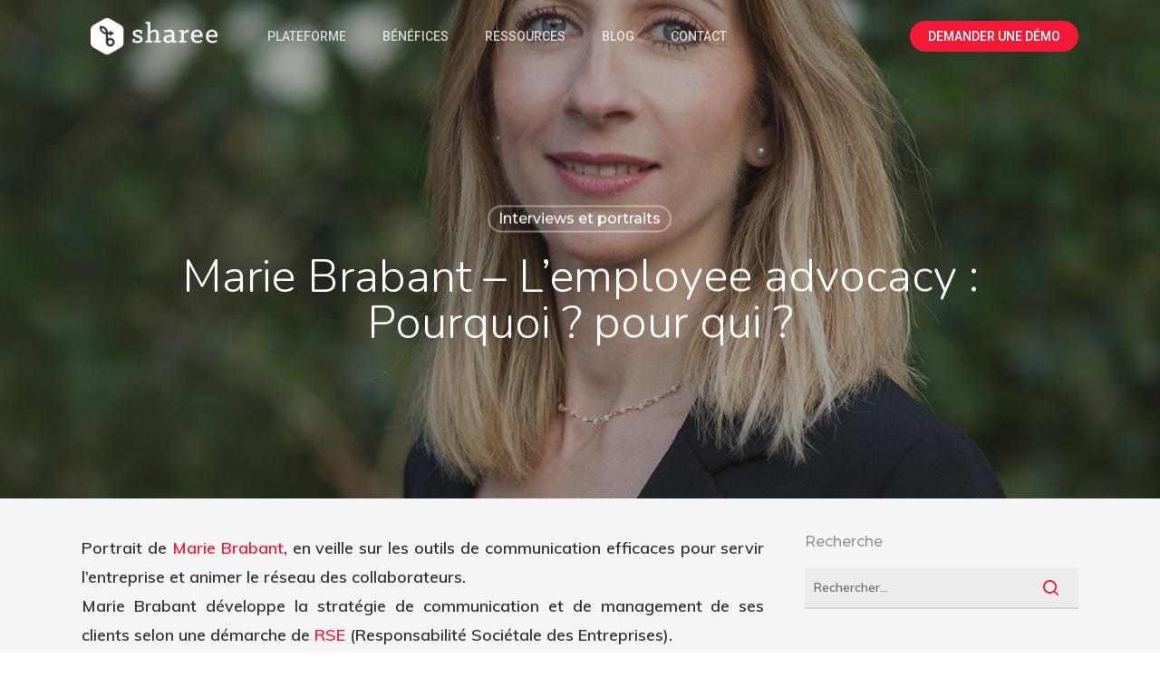

--- FILE ---
content_type: text/html; charset=UTF-8
request_url: https://www.sharee.fr/blog/marie-brabant-lemployee-advocacy-pourquoi-pour-qui/
body_size: 23365
content:
<!DOCTYPE html>

<html dir="ltr" lang="fr-FR" prefix="og: https://ogp.me/ns#" class="no-js">
<head>
	
	<meta charset="UTF-8">
	
	<meta name="viewport" content="width=device-width, initial-scale=1, maximum-scale=1, user-scalable=0" /><link rel="alternate" hreflang="fr" href="https://www.sharee.fr/blog/marie-brabant-lemployee-advocacy-pourquoi-pour-qui/" />

		<!-- All in One SEO 4.7.1.1 - aioseo.com -->
		<meta name="robots" content="max-image-preview:large" />
		<link rel="canonical" href="https://www.sharee.fr/blog/marie-brabant-lemployee-advocacy-pourquoi-pour-qui/" />
		<meta name="generator" content="All in One SEO (AIOSEO) 4.7.1.1" />
		<meta property="og:locale" content="fr_FR" />
		<meta property="og:site_name" content="Sharee - Solution d&#039;Employee Advocacy et Social Selling" />
		<meta property="og:type" content="article" />
		<meta property="og:title" content="Marie Brabant – L’employee advocacy : Pourquoi ? pour qui ? - Sharee" />
		<meta property="og:url" content="https://www.sharee.fr/blog/marie-brabant-lemployee-advocacy-pourquoi-pour-qui/" />
		<meta property="article:published_time" content="2020-07-15T13:03:14+00:00" />
		<meta property="article:modified_time" content="2020-07-15T13:03:14+00:00" />
		<meta name="twitter:card" content="summary_large_image" />
		<meta name="twitter:title" content="Marie Brabant – L’employee advocacy : Pourquoi ? pour qui ? - Sharee" />
		<script type="application/ld+json" class="aioseo-schema">
			{"@context":"https:\/\/schema.org","@graph":[{"@type":"BlogPosting","@id":"https:\/\/www.sharee.fr\/blog\/marie-brabant-lemployee-advocacy-pourquoi-pour-qui\/#blogposting","name":"Marie Brabant \u2013 L\u2019employee advocacy : Pourquoi ? pour qui ? - Sharee","headline":"Marie Brabant \u2013 L\u2019employee advocacy\u00a0: Pourquoi\u00a0? pour qui\u00a0?","author":{"@id":"https:\/\/www.sharee.fr\/blog\/author\/alexandre\/#author"},"publisher":{"@id":"https:\/\/www.sharee.fr\/#organization"},"image":{"@type":"ImageObject","url":"https:\/\/www.sharee.fr\/wp-content\/uploads\/2020\/07\/photo-2-WEB.jpg","width":1600,"height":1600,"caption":"Marie Brabant"},"datePublished":"2020-07-15T15:03:14+02:00","dateModified":"2020-07-15T15:03:14+02:00","inLanguage":"fr-FR","mainEntityOfPage":{"@id":"https:\/\/www.sharee.fr\/blog\/marie-brabant-lemployee-advocacy-pourquoi-pour-qui\/#webpage"},"isPartOf":{"@id":"https:\/\/www.sharee.fr\/blog\/marie-brabant-lemployee-advocacy-pourquoi-pour-qui\/#webpage"},"articleSection":"Interviews et portraits, Facultatif"},{"@type":"BreadcrumbList","@id":"https:\/\/www.sharee.fr\/blog\/marie-brabant-lemployee-advocacy-pourquoi-pour-qui\/#breadcrumblist","itemListElement":[{"@type":"ListItem","@id":"https:\/\/www.sharee.fr\/#listItem","position":1,"name":"Domicile","item":"https:\/\/www.sharee.fr\/","nextItem":"https:\/\/www.sharee.fr\/blog\/marie-brabant-lemployee-advocacy-pourquoi-pour-qui\/#listItem"},{"@type":"ListItem","@id":"https:\/\/www.sharee.fr\/blog\/marie-brabant-lemployee-advocacy-pourquoi-pour-qui\/#listItem","position":2,"name":"Marie Brabant \u2013 L\u2019employee advocacy\u00a0: Pourquoi\u00a0? pour qui\u00a0?","previousItem":"https:\/\/www.sharee.fr\/#listItem"}]},{"@type":"Organization","@id":"https:\/\/www.sharee.fr\/#organization","name":"Sharee","description":"Solution d'Employee Advocacy et Social Selling","url":"https:\/\/www.sharee.fr\/"},{"@type":"Person","@id":"https:\/\/www.sharee.fr\/blog\/author\/alexandre\/#author","url":"https:\/\/www.sharee.fr\/blog\/author\/alexandre\/","name":"Alexandre DURAIN","image":{"@type":"ImageObject","@id":"https:\/\/www.sharee.fr\/blog\/marie-brabant-lemployee-advocacy-pourquoi-pour-qui\/#authorImage","url":"https:\/\/secure.gravatar.com\/avatar\/5a87269ae837e2ab72f58a6f45850a67?s=96&d=mm&r=g","width":96,"height":96,"caption":"Alexandre DURAIN"}},{"@type":"WebPage","@id":"https:\/\/www.sharee.fr\/blog\/marie-brabant-lemployee-advocacy-pourquoi-pour-qui\/#webpage","url":"https:\/\/www.sharee.fr\/blog\/marie-brabant-lemployee-advocacy-pourquoi-pour-qui\/","name":"Marie Brabant \u2013 L\u2019employee advocacy : Pourquoi ? pour qui ? - Sharee","inLanguage":"fr-FR","isPartOf":{"@id":"https:\/\/www.sharee.fr\/#website"},"breadcrumb":{"@id":"https:\/\/www.sharee.fr\/blog\/marie-brabant-lemployee-advocacy-pourquoi-pour-qui\/#breadcrumblist"},"author":{"@id":"https:\/\/www.sharee.fr\/blog\/author\/alexandre\/#author"},"creator":{"@id":"https:\/\/www.sharee.fr\/blog\/author\/alexandre\/#author"},"image":{"@type":"ImageObject","url":"https:\/\/www.sharee.fr\/wp-content\/uploads\/2020\/07\/photo-2-WEB.jpg","@id":"https:\/\/www.sharee.fr\/blog\/marie-brabant-lemployee-advocacy-pourquoi-pour-qui\/#mainImage","width":1600,"height":1600,"caption":"Marie Brabant"},"primaryImageOfPage":{"@id":"https:\/\/www.sharee.fr\/blog\/marie-brabant-lemployee-advocacy-pourquoi-pour-qui\/#mainImage"},"datePublished":"2020-07-15T15:03:14+02:00","dateModified":"2020-07-15T15:03:14+02:00"},{"@type":"WebSite","@id":"https:\/\/www.sharee.fr\/#website","url":"https:\/\/www.sharee.fr\/","name":"Sharee","description":"Solution d'Employee Advocacy et Social Selling","inLanguage":"fr-FR","publisher":{"@id":"https:\/\/www.sharee.fr\/#organization"}}]}
		</script>
		<!-- All in One SEO -->


<!-- Google Tag Manager for WordPress by gtm4wp.com -->
<script data-cfasync="false" data-pagespeed-no-defer>
	var gtm4wp_datalayer_name = "dataLayer";
	var dataLayer = dataLayer || [];
</script>
<!-- End Google Tag Manager for WordPress by gtm4wp.com -->
	<!-- This site is optimized with the Yoast SEO plugin v23.5 - https://yoast.com/wordpress/plugins/seo/ -->
	<title>Marie Brabant – L’employee advocacy : Pourquoi ? pour qui ? - Sharee</title>
	<meta name="description" content="Retrouvez le portrait de Marie Brabant, directrice stratégie et développement pour We Can ainsi que son avis sur l&#039;employee advocacy." />
	<link rel="canonical" href="https://www.sharee.fr/blog/marie-brabant-lemployee-advocacy-pourquoi-pour-qui/" />
	<meta property="og:locale" content="fr_FR" />
	<meta property="og:type" content="article" />
	<meta property="og:title" content="Marie Brabant – L’employee advocacy : Pourquoi ? pour qui ? - Sharee" />
	<meta property="og:description" content="Retrouvez le portrait de Marie Brabant, directrice stratégie et développement pour We Can ainsi que son avis sur l&#039;employee advocacy." />
	<meta property="og:url" content="https://www.sharee.fr/blog/marie-brabant-lemployee-advocacy-pourquoi-pour-qui/" />
	<meta property="og:site_name" content="Sharee" />
	<meta property="article:publisher" content="https://www.facebook.com/sharee.advocacy/" />
	<meta property="article:published_time" content="2020-07-15T13:03:14+00:00" />
	<meta property="og:image" content="https://www.sharee.fr/wp-content/uploads/2020/07/photo-2-WEB.jpg" />
	<meta property="og:image:width" content="1600" />
	<meta property="og:image:height" content="1600" />
	<meta property="og:image:type" content="image/jpeg" />
	<meta name="author" content="Alexandre DURAIN" />
	<meta name="twitter:card" content="summary_large_image" />
	<meta name="twitter:creator" content="@ShareeAdvocacy" />
	<meta name="twitter:site" content="@ShareeAdvocacy" />
	<meta name="twitter:label1" content="Écrit par" />
	<meta name="twitter:data1" content="Alexandre DURAIN" />
	<meta name="twitter:label2" content="Durée de lecture estimée" />
	<meta name="twitter:data2" content="8 minutes" />
	<script type="application/ld+json" class="yoast-schema-graph">{"@context":"https://schema.org","@graph":[{"@type":"Article","@id":"https://www.sharee.fr/blog/marie-brabant-lemployee-advocacy-pourquoi-pour-qui/#article","isPartOf":{"@id":"https://www.sharee.fr/blog/marie-brabant-lemployee-advocacy-pourquoi-pour-qui/"},"author":{"name":"Alexandre DURAIN","@id":"https://www.sharee.fr/#/schema/person/f4d070886f46535da31582cc77a454db"},"headline":"Marie Brabant – L’employee advocacy : Pourquoi ? pour qui ?","datePublished":"2020-07-15T13:03:14+00:00","dateModified":"2020-07-15T13:03:14+00:00","mainEntityOfPage":{"@id":"https://www.sharee.fr/blog/marie-brabant-lemployee-advocacy-pourquoi-pour-qui/"},"wordCount":1518,"publisher":{"@id":"https://www.sharee.fr/#organization"},"image":{"@id":"https://www.sharee.fr/blog/marie-brabant-lemployee-advocacy-pourquoi-pour-qui/#primaryimage"},"thumbnailUrl":"https://www.sharee.fr/wp-content/uploads/2020/07/photo-2-WEB.jpg","articleSection":["Interviews et portraits"],"inLanguage":"fr-FR"},{"@type":"WebPage","@id":"https://www.sharee.fr/blog/marie-brabant-lemployee-advocacy-pourquoi-pour-qui/","url":"https://www.sharee.fr/blog/marie-brabant-lemployee-advocacy-pourquoi-pour-qui/","name":"Marie Brabant – L’employee advocacy : Pourquoi ? pour qui ? - Sharee","isPartOf":{"@id":"https://www.sharee.fr/#website"},"primaryImageOfPage":{"@id":"https://www.sharee.fr/blog/marie-brabant-lemployee-advocacy-pourquoi-pour-qui/#primaryimage"},"image":{"@id":"https://www.sharee.fr/blog/marie-brabant-lemployee-advocacy-pourquoi-pour-qui/#primaryimage"},"thumbnailUrl":"https://www.sharee.fr/wp-content/uploads/2020/07/photo-2-WEB.jpg","datePublished":"2020-07-15T13:03:14+00:00","dateModified":"2020-07-15T13:03:14+00:00","description":"Retrouvez le portrait de Marie Brabant, directrice stratégie et développement pour We Can ainsi que son avis sur l'employee advocacy.","breadcrumb":{"@id":"https://www.sharee.fr/blog/marie-brabant-lemployee-advocacy-pourquoi-pour-qui/#breadcrumb"},"inLanguage":"fr-FR","potentialAction":[{"@type":"ReadAction","target":["https://www.sharee.fr/blog/marie-brabant-lemployee-advocacy-pourquoi-pour-qui/"]}]},{"@type":"ImageObject","inLanguage":"fr-FR","@id":"https://www.sharee.fr/blog/marie-brabant-lemployee-advocacy-pourquoi-pour-qui/#primaryimage","url":"https://www.sharee.fr/wp-content/uploads/2020/07/photo-2-WEB.jpg","contentUrl":"https://www.sharee.fr/wp-content/uploads/2020/07/photo-2-WEB.jpg","width":1600,"height":1600,"caption":"Marie Brabant"},{"@type":"BreadcrumbList","@id":"https://www.sharee.fr/blog/marie-brabant-lemployee-advocacy-pourquoi-pour-qui/#breadcrumb","itemListElement":[{"@type":"ListItem","position":1,"name":"Accueil","item":"https://www.sharee.fr/"},{"@type":"ListItem","position":2,"name":"Marie Brabant – L’employee advocacy : Pourquoi ? pour qui ?"}]},{"@type":"WebSite","@id":"https://www.sharee.fr/#website","url":"https://www.sharee.fr/","name":"Sharee","description":"Solution d&#039;Employee Advocacy et Social Selling","publisher":{"@id":"https://www.sharee.fr/#organization"},"potentialAction":[{"@type":"SearchAction","target":{"@type":"EntryPoint","urlTemplate":"https://www.sharee.fr/?s={search_term_string}"},"query-input":{"@type":"PropertyValueSpecification","valueRequired":true,"valueName":"search_term_string"}}],"inLanguage":"fr-FR"},{"@type":"Organization","@id":"https://www.sharee.fr/#organization","name":"Sharee","url":"https://www.sharee.fr/","logo":{"@type":"ImageObject","inLanguage":"fr-FR","@id":"https://www.sharee.fr/#/schema/logo/image/","url":"https://www.sharee.fr/wp-content/uploads/2019/04/isotype-sharee.png","contentUrl":"https://www.sharee.fr/wp-content/uploads/2019/04/isotype-sharee.png","width":1024,"height":1024,"caption":"Sharee"},"image":{"@id":"https://www.sharee.fr/#/schema/logo/image/"},"sameAs":["https://www.facebook.com/sharee.advocacy/","https://x.com/ShareeAdvocacy","https://www.linkedin.com/company/sharee-advocacy/"]},{"@type":"Person","@id":"https://www.sharee.fr/#/schema/person/f4d070886f46535da31582cc77a454db","name":"Alexandre DURAIN","image":{"@type":"ImageObject","inLanguage":"fr-FR","@id":"https://www.sharee.fr/#/schema/person/image/","url":"https://secure.gravatar.com/avatar/5a87269ae837e2ab72f58a6f45850a67?s=96&d=mm&r=g","contentUrl":"https://secure.gravatar.com/avatar/5a87269ae837e2ab72f58a6f45850a67?s=96&d=mm&r=g","caption":"Alexandre DURAIN"},"url":"https://www.sharee.fr/blog/author/alexandre/"}]}</script>
	<!-- / Yoast SEO plugin. -->


<link rel='dns-prefetch' href='//fonts.googleapis.com' />
<link rel="alternate" type="application/rss+xml" title="Sharee &raquo; Flux" href="https://www.sharee.fr/feed/" />
<link rel="alternate" type="application/rss+xml" title="Sharee &raquo; Flux des commentaires" href="https://www.sharee.fr/comments/feed/" />
<script type="text/javascript">
/* <![CDATA[ */
window._wpemojiSettings = {"baseUrl":"https:\/\/s.w.org\/images\/core\/emoji\/15.0.3\/72x72\/","ext":".png","svgUrl":"https:\/\/s.w.org\/images\/core\/emoji\/15.0.3\/svg\/","svgExt":".svg","source":{"concatemoji":"https:\/\/www.sharee.fr\/wp-includes\/js\/wp-emoji-release.min.js?ver=6.6.4"}};
/*! This file is auto-generated */
!function(i,n){var o,s,e;function c(e){try{var t={supportTests:e,timestamp:(new Date).valueOf()};sessionStorage.setItem(o,JSON.stringify(t))}catch(e){}}function p(e,t,n){e.clearRect(0,0,e.canvas.width,e.canvas.height),e.fillText(t,0,0);var t=new Uint32Array(e.getImageData(0,0,e.canvas.width,e.canvas.height).data),r=(e.clearRect(0,0,e.canvas.width,e.canvas.height),e.fillText(n,0,0),new Uint32Array(e.getImageData(0,0,e.canvas.width,e.canvas.height).data));return t.every(function(e,t){return e===r[t]})}function u(e,t,n){switch(t){case"flag":return n(e,"\ud83c\udff3\ufe0f\u200d\u26a7\ufe0f","\ud83c\udff3\ufe0f\u200b\u26a7\ufe0f")?!1:!n(e,"\ud83c\uddfa\ud83c\uddf3","\ud83c\uddfa\u200b\ud83c\uddf3")&&!n(e,"\ud83c\udff4\udb40\udc67\udb40\udc62\udb40\udc65\udb40\udc6e\udb40\udc67\udb40\udc7f","\ud83c\udff4\u200b\udb40\udc67\u200b\udb40\udc62\u200b\udb40\udc65\u200b\udb40\udc6e\u200b\udb40\udc67\u200b\udb40\udc7f");case"emoji":return!n(e,"\ud83d\udc26\u200d\u2b1b","\ud83d\udc26\u200b\u2b1b")}return!1}function f(e,t,n){var r="undefined"!=typeof WorkerGlobalScope&&self instanceof WorkerGlobalScope?new OffscreenCanvas(300,150):i.createElement("canvas"),a=r.getContext("2d",{willReadFrequently:!0}),o=(a.textBaseline="top",a.font="600 32px Arial",{});return e.forEach(function(e){o[e]=t(a,e,n)}),o}function t(e){var t=i.createElement("script");t.src=e,t.defer=!0,i.head.appendChild(t)}"undefined"!=typeof Promise&&(o="wpEmojiSettingsSupports",s=["flag","emoji"],n.supports={everything:!0,everythingExceptFlag:!0},e=new Promise(function(e){i.addEventListener("DOMContentLoaded",e,{once:!0})}),new Promise(function(t){var n=function(){try{var e=JSON.parse(sessionStorage.getItem(o));if("object"==typeof e&&"number"==typeof e.timestamp&&(new Date).valueOf()<e.timestamp+604800&&"object"==typeof e.supportTests)return e.supportTests}catch(e){}return null}();if(!n){if("undefined"!=typeof Worker&&"undefined"!=typeof OffscreenCanvas&&"undefined"!=typeof URL&&URL.createObjectURL&&"undefined"!=typeof Blob)try{var e="postMessage("+f.toString()+"("+[JSON.stringify(s),u.toString(),p.toString()].join(",")+"));",r=new Blob([e],{type:"text/javascript"}),a=new Worker(URL.createObjectURL(r),{name:"wpTestEmojiSupports"});return void(a.onmessage=function(e){c(n=e.data),a.terminate(),t(n)})}catch(e){}c(n=f(s,u,p))}t(n)}).then(function(e){for(var t in e)n.supports[t]=e[t],n.supports.everything=n.supports.everything&&n.supports[t],"flag"!==t&&(n.supports.everythingExceptFlag=n.supports.everythingExceptFlag&&n.supports[t]);n.supports.everythingExceptFlag=n.supports.everythingExceptFlag&&!n.supports.flag,n.DOMReady=!1,n.readyCallback=function(){n.DOMReady=!0}}).then(function(){return e}).then(function(){var e;n.supports.everything||(n.readyCallback(),(e=n.source||{}).concatemoji?t(e.concatemoji):e.wpemoji&&e.twemoji&&(t(e.twemoji),t(e.wpemoji)))}))}((window,document),window._wpemojiSettings);
/* ]]> */
</script>
<style id='wp-emoji-styles-inline-css' type='text/css'>

	img.wp-smiley, img.emoji {
		display: inline !important;
		border: none !important;
		box-shadow: none !important;
		height: 1em !important;
		width: 1em !important;
		margin: 0 0.07em !important;
		vertical-align: -0.1em !important;
		background: none !important;
		padding: 0 !important;
	}
</style>
<link rel='stylesheet' id='wp-block-library-css' href='https://www.sharee.fr/wp-includes/css/dist/block-library/style.min.css?ver=6.6.4' type='text/css' media='all' />
<style id='classic-theme-styles-inline-css' type='text/css'>
/*! This file is auto-generated */
.wp-block-button__link{color:#fff;background-color:#32373c;border-radius:9999px;box-shadow:none;text-decoration:none;padding:calc(.667em + 2px) calc(1.333em + 2px);font-size:1.125em}.wp-block-file__button{background:#32373c;color:#fff;text-decoration:none}
</style>
<style id='global-styles-inline-css' type='text/css'>
:root{--wp--preset--aspect-ratio--square: 1;--wp--preset--aspect-ratio--4-3: 4/3;--wp--preset--aspect-ratio--3-4: 3/4;--wp--preset--aspect-ratio--3-2: 3/2;--wp--preset--aspect-ratio--2-3: 2/3;--wp--preset--aspect-ratio--16-9: 16/9;--wp--preset--aspect-ratio--9-16: 9/16;--wp--preset--color--black: #000000;--wp--preset--color--cyan-bluish-gray: #abb8c3;--wp--preset--color--white: #ffffff;--wp--preset--color--pale-pink: #f78da7;--wp--preset--color--vivid-red: #cf2e2e;--wp--preset--color--luminous-vivid-orange: #ff6900;--wp--preset--color--luminous-vivid-amber: #fcb900;--wp--preset--color--light-green-cyan: #7bdcb5;--wp--preset--color--vivid-green-cyan: #00d084;--wp--preset--color--pale-cyan-blue: #8ed1fc;--wp--preset--color--vivid-cyan-blue: #0693e3;--wp--preset--color--vivid-purple: #9b51e0;--wp--preset--gradient--vivid-cyan-blue-to-vivid-purple: linear-gradient(135deg,rgba(6,147,227,1) 0%,rgb(155,81,224) 100%);--wp--preset--gradient--light-green-cyan-to-vivid-green-cyan: linear-gradient(135deg,rgb(122,220,180) 0%,rgb(0,208,130) 100%);--wp--preset--gradient--luminous-vivid-amber-to-luminous-vivid-orange: linear-gradient(135deg,rgba(252,185,0,1) 0%,rgba(255,105,0,1) 100%);--wp--preset--gradient--luminous-vivid-orange-to-vivid-red: linear-gradient(135deg,rgba(255,105,0,1) 0%,rgb(207,46,46) 100%);--wp--preset--gradient--very-light-gray-to-cyan-bluish-gray: linear-gradient(135deg,rgb(238,238,238) 0%,rgb(169,184,195) 100%);--wp--preset--gradient--cool-to-warm-spectrum: linear-gradient(135deg,rgb(74,234,220) 0%,rgb(151,120,209) 20%,rgb(207,42,186) 40%,rgb(238,44,130) 60%,rgb(251,105,98) 80%,rgb(254,248,76) 100%);--wp--preset--gradient--blush-light-purple: linear-gradient(135deg,rgb(255,206,236) 0%,rgb(152,150,240) 100%);--wp--preset--gradient--blush-bordeaux: linear-gradient(135deg,rgb(254,205,165) 0%,rgb(254,45,45) 50%,rgb(107,0,62) 100%);--wp--preset--gradient--luminous-dusk: linear-gradient(135deg,rgb(255,203,112) 0%,rgb(199,81,192) 50%,rgb(65,88,208) 100%);--wp--preset--gradient--pale-ocean: linear-gradient(135deg,rgb(255,245,203) 0%,rgb(182,227,212) 50%,rgb(51,167,181) 100%);--wp--preset--gradient--electric-grass: linear-gradient(135deg,rgb(202,248,128) 0%,rgb(113,206,126) 100%);--wp--preset--gradient--midnight: linear-gradient(135deg,rgb(2,3,129) 0%,rgb(40,116,252) 100%);--wp--preset--font-size--small: 13px;--wp--preset--font-size--medium: 20px;--wp--preset--font-size--large: 36px;--wp--preset--font-size--x-large: 42px;--wp--preset--spacing--20: 0.44rem;--wp--preset--spacing--30: 0.67rem;--wp--preset--spacing--40: 1rem;--wp--preset--spacing--50: 1.5rem;--wp--preset--spacing--60: 2.25rem;--wp--preset--spacing--70: 3.38rem;--wp--preset--spacing--80: 5.06rem;--wp--preset--shadow--natural: 6px 6px 9px rgba(0, 0, 0, 0.2);--wp--preset--shadow--deep: 12px 12px 50px rgba(0, 0, 0, 0.4);--wp--preset--shadow--sharp: 6px 6px 0px rgba(0, 0, 0, 0.2);--wp--preset--shadow--outlined: 6px 6px 0px -3px rgba(255, 255, 255, 1), 6px 6px rgba(0, 0, 0, 1);--wp--preset--shadow--crisp: 6px 6px 0px rgba(0, 0, 0, 1);}:where(.is-layout-flex){gap: 0.5em;}:where(.is-layout-grid){gap: 0.5em;}body .is-layout-flex{display: flex;}.is-layout-flex{flex-wrap: wrap;align-items: center;}.is-layout-flex > :is(*, div){margin: 0;}body .is-layout-grid{display: grid;}.is-layout-grid > :is(*, div){margin: 0;}:where(.wp-block-columns.is-layout-flex){gap: 2em;}:where(.wp-block-columns.is-layout-grid){gap: 2em;}:where(.wp-block-post-template.is-layout-flex){gap: 1.25em;}:where(.wp-block-post-template.is-layout-grid){gap: 1.25em;}.has-black-color{color: var(--wp--preset--color--black) !important;}.has-cyan-bluish-gray-color{color: var(--wp--preset--color--cyan-bluish-gray) !important;}.has-white-color{color: var(--wp--preset--color--white) !important;}.has-pale-pink-color{color: var(--wp--preset--color--pale-pink) !important;}.has-vivid-red-color{color: var(--wp--preset--color--vivid-red) !important;}.has-luminous-vivid-orange-color{color: var(--wp--preset--color--luminous-vivid-orange) !important;}.has-luminous-vivid-amber-color{color: var(--wp--preset--color--luminous-vivid-amber) !important;}.has-light-green-cyan-color{color: var(--wp--preset--color--light-green-cyan) !important;}.has-vivid-green-cyan-color{color: var(--wp--preset--color--vivid-green-cyan) !important;}.has-pale-cyan-blue-color{color: var(--wp--preset--color--pale-cyan-blue) !important;}.has-vivid-cyan-blue-color{color: var(--wp--preset--color--vivid-cyan-blue) !important;}.has-vivid-purple-color{color: var(--wp--preset--color--vivid-purple) !important;}.has-black-background-color{background-color: var(--wp--preset--color--black) !important;}.has-cyan-bluish-gray-background-color{background-color: var(--wp--preset--color--cyan-bluish-gray) !important;}.has-white-background-color{background-color: var(--wp--preset--color--white) !important;}.has-pale-pink-background-color{background-color: var(--wp--preset--color--pale-pink) !important;}.has-vivid-red-background-color{background-color: var(--wp--preset--color--vivid-red) !important;}.has-luminous-vivid-orange-background-color{background-color: var(--wp--preset--color--luminous-vivid-orange) !important;}.has-luminous-vivid-amber-background-color{background-color: var(--wp--preset--color--luminous-vivid-amber) !important;}.has-light-green-cyan-background-color{background-color: var(--wp--preset--color--light-green-cyan) !important;}.has-vivid-green-cyan-background-color{background-color: var(--wp--preset--color--vivid-green-cyan) !important;}.has-pale-cyan-blue-background-color{background-color: var(--wp--preset--color--pale-cyan-blue) !important;}.has-vivid-cyan-blue-background-color{background-color: var(--wp--preset--color--vivid-cyan-blue) !important;}.has-vivid-purple-background-color{background-color: var(--wp--preset--color--vivid-purple) !important;}.has-black-border-color{border-color: var(--wp--preset--color--black) !important;}.has-cyan-bluish-gray-border-color{border-color: var(--wp--preset--color--cyan-bluish-gray) !important;}.has-white-border-color{border-color: var(--wp--preset--color--white) !important;}.has-pale-pink-border-color{border-color: var(--wp--preset--color--pale-pink) !important;}.has-vivid-red-border-color{border-color: var(--wp--preset--color--vivid-red) !important;}.has-luminous-vivid-orange-border-color{border-color: var(--wp--preset--color--luminous-vivid-orange) !important;}.has-luminous-vivid-amber-border-color{border-color: var(--wp--preset--color--luminous-vivid-amber) !important;}.has-light-green-cyan-border-color{border-color: var(--wp--preset--color--light-green-cyan) !important;}.has-vivid-green-cyan-border-color{border-color: var(--wp--preset--color--vivid-green-cyan) !important;}.has-pale-cyan-blue-border-color{border-color: var(--wp--preset--color--pale-cyan-blue) !important;}.has-vivid-cyan-blue-border-color{border-color: var(--wp--preset--color--vivid-cyan-blue) !important;}.has-vivid-purple-border-color{border-color: var(--wp--preset--color--vivid-purple) !important;}.has-vivid-cyan-blue-to-vivid-purple-gradient-background{background: var(--wp--preset--gradient--vivid-cyan-blue-to-vivid-purple) !important;}.has-light-green-cyan-to-vivid-green-cyan-gradient-background{background: var(--wp--preset--gradient--light-green-cyan-to-vivid-green-cyan) !important;}.has-luminous-vivid-amber-to-luminous-vivid-orange-gradient-background{background: var(--wp--preset--gradient--luminous-vivid-amber-to-luminous-vivid-orange) !important;}.has-luminous-vivid-orange-to-vivid-red-gradient-background{background: var(--wp--preset--gradient--luminous-vivid-orange-to-vivid-red) !important;}.has-very-light-gray-to-cyan-bluish-gray-gradient-background{background: var(--wp--preset--gradient--very-light-gray-to-cyan-bluish-gray) !important;}.has-cool-to-warm-spectrum-gradient-background{background: var(--wp--preset--gradient--cool-to-warm-spectrum) !important;}.has-blush-light-purple-gradient-background{background: var(--wp--preset--gradient--blush-light-purple) !important;}.has-blush-bordeaux-gradient-background{background: var(--wp--preset--gradient--blush-bordeaux) !important;}.has-luminous-dusk-gradient-background{background: var(--wp--preset--gradient--luminous-dusk) !important;}.has-pale-ocean-gradient-background{background: var(--wp--preset--gradient--pale-ocean) !important;}.has-electric-grass-gradient-background{background: var(--wp--preset--gradient--electric-grass) !important;}.has-midnight-gradient-background{background: var(--wp--preset--gradient--midnight) !important;}.has-small-font-size{font-size: var(--wp--preset--font-size--small) !important;}.has-medium-font-size{font-size: var(--wp--preset--font-size--medium) !important;}.has-large-font-size{font-size: var(--wp--preset--font-size--large) !important;}.has-x-large-font-size{font-size: var(--wp--preset--font-size--x-large) !important;}
:where(.wp-block-post-template.is-layout-flex){gap: 1.25em;}:where(.wp-block-post-template.is-layout-grid){gap: 1.25em;}
:where(.wp-block-columns.is-layout-flex){gap: 2em;}:where(.wp-block-columns.is-layout-grid){gap: 2em;}
:root :where(.wp-block-pullquote){font-size: 1.5em;line-height: 1.6;}
</style>
<link rel='stylesheet' id='wpml-menu-item-0-css' href='//www.sharee.fr/wp-content/plugins/sitepress-multilingual-cms/templates/language-switchers/menu-item/style.css?ver=1' type='text/css' media='all' />
<link rel='stylesheet' id='font-awesome-css' href='https://www.sharee.fr/wp-content/themes/salient/css/font-awesome.min.css?ver=4.6.4' type='text/css' media='all' />
<link rel='stylesheet' id='salient-grid-system-css' href='https://www.sharee.fr/wp-content/themes/salient/css/grid-system.css?ver=11.0.4' type='text/css' media='all' />
<link rel='stylesheet' id='main-styles-css' href='https://www.sharee.fr/wp-content/themes/salient/css/style.css?ver=11.0.4' type='text/css' media='all' />
<link rel='stylesheet' id='nectar-single-styles-css' href='https://www.sharee.fr/wp-content/themes/salient/css/single.css?ver=11.0.4' type='text/css' media='all' />
<link rel='stylesheet' id='nectar-element-recent-posts-css' href='https://www.sharee.fr/wp-content/themes/salient/css/elements/element-recent-posts.css?ver=11.0.4' type='text/css' media='all' />
<link rel='stylesheet' id='magnific-css' href='https://www.sharee.fr/wp-content/themes/salient/css/plugins/magnific.css?ver=8.6.0' type='text/css' media='all' />
<link rel='stylesheet' id='nectar_default_font_open_sans-css' href='https://fonts.googleapis.com/css?family=Open+Sans%3A300%2C400%2C600%2C700&#038;subset=latin%2Clatin-ext' type='text/css' media='all' />
<link rel='stylesheet' id='responsive-css' href='https://www.sharee.fr/wp-content/themes/salient/css/responsive.css?ver=11.0.4' type='text/css' media='all' />
<link rel='stylesheet' id='skin-material-css' href='https://www.sharee.fr/wp-content/themes/salient/css/skin-material.css?ver=11.0.4' type='text/css' media='all' />
<link rel='stylesheet' id='nectar-widget-posts-css' href='https://www.sharee.fr/wp-content/themes/salient/css/elements/widget-nectar-posts.css?ver=11.0.4' type='text/css' media='all' />
<link rel='stylesheet' id='js_composer_front-css' href='https://www.sharee.fr/wp-content/plugins/js_composer_salient/assets/css/js_composer.min.css?ver=6.1' type='text/css' media='all' />
<link rel='stylesheet' id='dynamic-css-css' href='https://www.sharee.fr/wp-content/themes/salient/css/salient-dynamic-styles.css?ver=64650' type='text/css' media='all' />
<style id='dynamic-css-inline-css' type='text/css'>
.no-rgba #header-space{display:none;}@media only screen and (max-width:999px){body #header-space[data-header-mobile-fixed="1"]{display:none;}#header-outer[data-mobile-fixed="false"]{position:absolute;}}@media only screen and (max-width:999px){body:not(.nectar-no-flex-height) #header-space[data-secondary-header-display="full"]:not([data-header-mobile-fixed="false"]){display:block!important;margin-bottom:-50px;}#header-space[data-secondary-header-display="full"][data-header-mobile-fixed="false"]{display:none;}}@media only screen and (min-width:1000px){#header-space{display:none;}.nectar-slider-wrap.first-section,.parallax_slider_outer.first-section,.full-width-content.first-section,.parallax_slider_outer.first-section .swiper-slide .content,.nectar-slider-wrap.first-section .swiper-slide .content,#page-header-bg,.nder-page-header,#page-header-wrap,.full-width-section.first-section{margin-top:0!important;}body #page-header-bg,body #page-header-wrap{height:80px;}body #search-outer{z-index:100000;}}@media only screen and (min-width:1000px){#page-header-wrap.fullscreen-header,#page-header-wrap.fullscreen-header #page-header-bg,html:not(.nectar-box-roll-loaded) .nectar-box-roll > #page-header-bg.fullscreen-header,.nectar_fullscreen_zoom_recent_projects,#nectar_fullscreen_rows:not(.afterLoaded) > div{height:100vh;}.wpb_row.vc_row-o-full-height.top-level,.wpb_row.vc_row-o-full-height.top-level > .col.span_12{min-height:100vh;}#page-header-bg[data-alignment-v="middle"] .span_6 .inner-wrap,#page-header-bg[data-alignment-v="top"] .span_6 .inner-wrap{padding-top:70px;}.nectar-slider-wrap[data-fullscreen="true"]:not(.loaded),.nectar-slider-wrap[data-fullscreen="true"]:not(.loaded) .swiper-container{height:calc(100vh + 2px)!important;}.admin-bar .nectar-slider-wrap[data-fullscreen="true"]:not(.loaded),.admin-bar .nectar-slider-wrap[data-fullscreen="true"]:not(.loaded) .swiper-container{height:calc(100vh - 30px)!important;}}@media only screen and (max-width:999px){#page-header-bg[data-alignment-v="middle"]:not(.fullscreen-header) .span_6 .inner-wrap,#page-header-bg[data-alignment-v="top"] .span_6 .inner-wrap{padding-top:34px;}.vc_row.top-level.full-width-section:not(.full-width-ns) > .span_12,#page-header-bg[data-alignment-v="bottom"] .span_6 .inner-wrap{padding-top:24px;}}@media only screen and (max-width:690px){.vc_row.top-level.full-width-section:not(.full-width-ns) > .span_12{padding-top:34px;}.vc_row.top-level.full-width-content .nectar-recent-posts-single_featured .recent-post-container > .inner-wrap{padding-top:24px;}}@media only screen and (max-width:999px){.full-width-ns .nectar-slider-wrap .swiper-slide[data-y-pos="middle"] .content,.full-width-ns .nectar-slider-wrap .swiper-slide[data-y-pos="top"] .content{padding-top:30px;}}
#widgetsvg {
	margin-left: -88px !important;
}

html, body {
  height: auto !important; /* reset default to allow scroll navigation */
}
html.calendly-page-scroll-locked {
  height: 100% !important;  /* set height when popup is active */
}

.calendlyButton {
    font-family: Montserrat;
    text-transform: capitalize!important;
    letter-spacing: 0px;
    font-size: 28px;
    font-weight: 500;
    padding: 15px 22px!important;
}

.calendlyButton:hover {
    box-shadow: 0 20px 38px rgba(0, 0, 0, 0.16) !important;
    -ms-transform: translateY(-3px) !important;
    transform: translateY(-3px) !important;
    -webkit-transform: translateY(-3px) !important;
    background-color: #f31a38;
    cursor: pointer;
}

.row, div.clear {
    position: initial !important;
}

/*remove dollar sign from pricing table*/
.pricing-column span.dollar-sign {
    display: none!important;
}
.titlewhite{
    color:white !important;
    text-transform: lowercase;
}

body.single-post.material[data-bg-header="true"] .container-wrap {
    padding-top: 0px!important;
}

#footer-outer .widget h4, #sidebar h4, #call-to-action .container a, .uppercase, .nectar-post-grid-wrap .load-more, .nectar-button, .nectar-button.medium, .nectar-button.small, .nectar-view-indicator span, .nectar-3d-transparent-button, .swiper-slide .button a, .play_button_with_text span[data-font*="btn"], body .widget_calendar table th, body #footer-outer #footer-widgets .col .widget_calendar table th, body:not([data-header-format="left-header"]) #top nav > ul > .megamenu > ul > li > a, .carousel-heading h2, body .gform_wrapper .top_label .gfield_label, body .vc_pie_chart .wpb_pie_chart_heading, #infscr-loading div, #page-header-bg .author-section a, .woocommerce-cart .wc-proceed-to-checkout a.checkout-button, .ascend input[type="submit"], .ascend button[type="submit"], .material input[type="submit"], .material button[type="submit"], body.material #page-header-bg.fullscreen-header .inner-wrap >a, #page-header-bg[data-post-hs="default_minimal"] .inner-wrap > a, .widget h4, .text-on-hover-wrap .categories a, .text_on_hover.product .add_to_cart_button, .woocommerce-page .single_add_to_cart_button, .woocommerce div[data-project-style="text_on_hover"] .cart .quantity input.qty, .woocommerce-page #respond input#submit, .meta_overlaid article.post .post-header h3, .meta_overlaid article.post.quote .post-content h3, .meta_overlaid article.post.link .post-content h3, .meta_overlaid article .meta-author a, .pricing-column.highlight h3 .highlight-reason, .blog-recent[data-style="minimal"] .col > span, body .masonry.classic_enhanced .posts-container article .meta-category a, body .masonry.classic_enhanced .posts-container article.wide_tall .meta-category a, .blog-recent[data-style*="classic_enhanced"] .meta-category a, .nectar-recent-posts-slider .container .strong, .single .heading-title[data-header-style="default_minimal"] .meta-category a, .nectar-fancy-box .link-text, .woocommerce-account .woocommerce-form-login button.button, .woocommerce-account .woocommerce-form-register button.button, .post-area.standard-minimal article.post .post-meta .date a, .post-area.standard-minimal article.post .more-link span, .nectar-slide-in-cart .widget_shopping_cart .buttons a, .material.product .product-wrap .product-add-to-cart a .price .amount, .material.product .product-wrap .product-add-to-cart a span, ul.products li.material.product span.onsale, body[data-button-style="rounded"] #pagination > a, html body #pagination > span, .woocommerce nav.woocommerce-pagination ul li a, html body nav.woocommerce-pagination ul li a, html body nav.woocommerce-pagination ul li span, .woocommerce .material.product .product-wrap .product-add-to-cart a.added_to_cart, .woocommerce-page ul.products li.product.material .price, .woocommerce-page ul.products li.product.material .price ins span, body[data-form-submit="see-through-2"] input[type=submit], body[data-form-submit="see-through-2"] button[type=submit], body[data-form-submit="see-through"] input[type=submit], body[data-form-submit="see-through"] button[type=submit], body[data-form-submit="regular"] input[type=submit] body[data-form-submit="regular"] button[type=submit], .nectar_team_member_overlay .team_member_details .title, body:not([data-header-format="left-header"]) #top nav > ul > .megamenu > ul > li > ul > li.has-ul > a, .nectar_fullscreen_zoom_recent_projects .project-slide .project-info .normal-container > a, .nectar-hor-list-item .nectar-list-item-btn, .nectar-category-grid-item .content span.subtext, body .woocommerce .nectar-woo-flickity[data-controls="arrows-and-text"] .nectar-woo-carousel-top, .products li.product.minimal .product-add-to-cart a, .woocommerce div.product form.cart .button, .nectar-quick-view-box .nectar-full-product-link, .woocommerce-page .nectar-quick-view-box button[type="submit"].single_add_to_cart_button, #header-outer .widget_shopping_cart a.button, .woocommerce .classic .product-wrap .product-add-to-cart .add_to_cart_button, .text_on_hover.product .nectar_quick_view, .woocommerce .classic .product-wrap .product-add-to-cart .button.product_type_variable, .woocommerce.add_to_cart_inline a.button.add_to_cart_button, .woocommerce .classic .product-wrap .product-add-to-cart .button.product_type_grouped, .woocommerce-page .woocommerce p.return-to-shop a.wc-backward, .yikes-easy-mc-form .yikes-easy-mc-submit-button {
    text-transform: none!important;
}
</style>
<link rel='stylesheet' id='redux-google-fonts-salient_redux-css' href='https://fonts.googleapis.com/css?family=Roboto%3A500%2C700%7CNunito%3A300%2C700%2C400%2C400italic%7CMuli%3A600%7CMontserrat%3A500&#038;subset=latin&#038;ver=1698251729' type='text/css' media='all' />
<script type="text/javascript" src="https://www.sharee.fr/wp-includes/js/jquery/jquery.min.js?ver=3.7.1" id="jquery-core-js"></script>
<script type="text/javascript" src="https://www.sharee.fr/wp-includes/js/jquery/jquery-migrate.min.js?ver=3.4.1" id="jquery-migrate-js"></script>
<script type="text/javascript" id="wpml-xdomain-data-js-extra">
/* <![CDATA[ */
var wpml_xdomain_data = {"css_selector":"wpml-ls-item","ajax_url":"https:\/\/www.sharee.fr\/wp-admin\/admin-ajax.php","current_lang":"fr"};
/* ]]> */
</script>
<script type="text/javascript" src="https://www.sharee.fr/wp-content/plugins/sitepress-multilingual-cms/res/js/xdomain-data.js?ver=4.3.6" id="wpml-xdomain-data-js"></script>
<link rel="https://api.w.org/" href="https://www.sharee.fr/wp-json/" /><link rel="alternate" title="JSON" type="application/json" href="https://www.sharee.fr/wp-json/wp/v2/posts/10397" /><link rel="EditURI" type="application/rsd+xml" title="RSD" href="https://www.sharee.fr/xmlrpc.php?rsd" />
<meta name="generator" content="WordPress 6.6.4" />
<link rel='shortlink' href='https://www.sharee.fr/?p=10397' />
<link rel="alternate" title="oEmbed (JSON)" type="application/json+oembed" href="https://www.sharee.fr/wp-json/oembed/1.0/embed?url=https%3A%2F%2Fwww.sharee.fr%2Fblog%2Fmarie-brabant-lemployee-advocacy-pourquoi-pour-qui%2F" />
<link rel="alternate" title="oEmbed (XML)" type="text/xml+oembed" href="https://www.sharee.fr/wp-json/oembed/1.0/embed?url=https%3A%2F%2Fwww.sharee.fr%2Fblog%2Fmarie-brabant-lemployee-advocacy-pourquoi-pour-qui%2F&#038;format=xml" />
<meta name="generator" content="WPML ver:4.3.6 stt:1,4,27,2;" />

<!-- Google Tag Manager for WordPress by gtm4wp.com -->
<!-- GTM Container placement set to automatic -->
<script data-cfasync="false" data-pagespeed-no-defer>
	var dataLayer_content = {"pagePostType":"post","pagePostType2":"single-post","pageCategory":["interviews"],"pagePostAuthor":"Alexandre DURAIN"};
	dataLayer.push( dataLayer_content );
</script>
<script data-cfasync="false">
(function(w,d,s,l,i){w[l]=w[l]||[];w[l].push({'gtm.start':
new Date().getTime(),event:'gtm.js'});var f=d.getElementsByTagName(s)[0],
j=d.createElement(s),dl=l!='dataLayer'?'&l='+l:'';j.async=true;j.src=
'//www.googletagmanager.com/gtm.js?id='+i+dl;f.parentNode.insertBefore(j,f);
})(window,document,'script','dataLayer','GTM-M2PTDFD');
</script>
<!-- End Google Tag Manager for WordPress by gtm4wp.com --><script type="text/javascript"> var root = document.getElementsByTagName( "html" )[0]; root.setAttribute( "class", "js" ); </script><meta name="generator" content="Powered by WPBakery Page Builder - drag and drop page builder for WordPress."/>
<style type="text/css">.saboxplugin-wrap{-webkit-box-sizing:border-box;-moz-box-sizing:border-box;-ms-box-sizing:border-box;box-sizing:border-box;border:1px solid #eee;width:100%;clear:both;display:block;overflow:hidden;word-wrap:break-word;position:relative}.saboxplugin-wrap .saboxplugin-gravatar{float:left;padding:0 20px 20px 20px}.saboxplugin-wrap .saboxplugin-gravatar img{max-width:100px;height:auto;border-radius:0;}.saboxplugin-wrap .saboxplugin-authorname{font-size:18px;line-height:1;margin:20px 0 0 20px;display:block}.saboxplugin-wrap .saboxplugin-authorname a{text-decoration:none}.saboxplugin-wrap .saboxplugin-authorname a:focus{outline:0}.saboxplugin-wrap .saboxplugin-desc{display:block;margin:5px 20px}.saboxplugin-wrap .saboxplugin-desc a{text-decoration:underline}.saboxplugin-wrap .saboxplugin-desc p{margin:5px 0 12px}.saboxplugin-wrap .saboxplugin-web{margin:0 20px 15px;text-align:left}.saboxplugin-wrap .sab-web-position{text-align:right}.saboxplugin-wrap .saboxplugin-web a{color:#ccc;text-decoration:none}.saboxplugin-wrap .saboxplugin-socials{position:relative;display:block;background:#fcfcfc;padding:5px;border-top:1px solid #eee}.saboxplugin-wrap .saboxplugin-socials a svg{width:20px;height:20px}.saboxplugin-wrap .saboxplugin-socials a svg .st2{fill:#fff; transform-origin:center center;}.saboxplugin-wrap .saboxplugin-socials a svg .st1{fill:rgba(0,0,0,.3)}.saboxplugin-wrap .saboxplugin-socials a:hover{opacity:.8;-webkit-transition:opacity .4s;-moz-transition:opacity .4s;-o-transition:opacity .4s;transition:opacity .4s;box-shadow:none!important;-webkit-box-shadow:none!important}.saboxplugin-wrap .saboxplugin-socials .saboxplugin-icon-color{box-shadow:none;padding:0;border:0;-webkit-transition:opacity .4s;-moz-transition:opacity .4s;-o-transition:opacity .4s;transition:opacity .4s;display:inline-block;color:#fff;font-size:0;text-decoration:inherit;margin:5px;-webkit-border-radius:0;-moz-border-radius:0;-ms-border-radius:0;-o-border-radius:0;border-radius:0;overflow:hidden}.saboxplugin-wrap .saboxplugin-socials .saboxplugin-icon-grey{text-decoration:inherit;box-shadow:none;position:relative;display:-moz-inline-stack;display:inline-block;vertical-align:middle;zoom:1;margin:10px 5px;color:#444;fill:#444}.clearfix:after,.clearfix:before{content:' ';display:table;line-height:0;clear:both}.ie7 .clearfix{zoom:1}.saboxplugin-socials.sabox-colored .saboxplugin-icon-color .sab-twitch{border-color:#38245c}.saboxplugin-socials.sabox-colored .saboxplugin-icon-color .sab-addthis{border-color:#e91c00}.saboxplugin-socials.sabox-colored .saboxplugin-icon-color .sab-behance{border-color:#003eb0}.saboxplugin-socials.sabox-colored .saboxplugin-icon-color .sab-delicious{border-color:#06c}.saboxplugin-socials.sabox-colored .saboxplugin-icon-color .sab-deviantart{border-color:#036824}.saboxplugin-socials.sabox-colored .saboxplugin-icon-color .sab-digg{border-color:#00327c}.saboxplugin-socials.sabox-colored .saboxplugin-icon-color .sab-dribbble{border-color:#ba1655}.saboxplugin-socials.sabox-colored .saboxplugin-icon-color .sab-facebook{border-color:#1e2e4f}.saboxplugin-socials.sabox-colored .saboxplugin-icon-color .sab-flickr{border-color:#003576}.saboxplugin-socials.sabox-colored .saboxplugin-icon-color .sab-github{border-color:#264874}.saboxplugin-socials.sabox-colored .saboxplugin-icon-color .sab-google{border-color:#0b51c5}.saboxplugin-socials.sabox-colored .saboxplugin-icon-color .sab-googleplus{border-color:#96271a}.saboxplugin-socials.sabox-colored .saboxplugin-icon-color .sab-html5{border-color:#902e13}.saboxplugin-socials.sabox-colored .saboxplugin-icon-color .sab-instagram{border-color:#1630aa}.saboxplugin-socials.sabox-colored .saboxplugin-icon-color .sab-linkedin{border-color:#00344f}.saboxplugin-socials.sabox-colored .saboxplugin-icon-color .sab-pinterest{border-color:#5b040e}.saboxplugin-socials.sabox-colored .saboxplugin-icon-color .sab-reddit{border-color:#992900}.saboxplugin-socials.sabox-colored .saboxplugin-icon-color .sab-rss{border-color:#a43b0a}.saboxplugin-socials.sabox-colored .saboxplugin-icon-color .sab-sharethis{border-color:#5d8420}.saboxplugin-socials.sabox-colored .saboxplugin-icon-color .sab-skype{border-color:#00658a}.saboxplugin-socials.sabox-colored .saboxplugin-icon-color .sab-soundcloud{border-color:#995200}.saboxplugin-socials.sabox-colored .saboxplugin-icon-color .sab-spotify{border-color:#0f612c}.saboxplugin-socials.sabox-colored .saboxplugin-icon-color .sab-stackoverflow{border-color:#a95009}.saboxplugin-socials.sabox-colored .saboxplugin-icon-color .sab-steam{border-color:#006388}.saboxplugin-socials.sabox-colored .saboxplugin-icon-color .sab-user_email{border-color:#b84e05}.saboxplugin-socials.sabox-colored .saboxplugin-icon-color .sab-stumbleUpon{border-color:#9b280e}.saboxplugin-socials.sabox-colored .saboxplugin-icon-color .sab-tumblr{border-color:#10151b}.saboxplugin-socials.sabox-colored .saboxplugin-icon-color .sab-twitter{border-color:#0967a0}.saboxplugin-socials.sabox-colored .saboxplugin-icon-color .sab-vimeo{border-color:#0d7091}.saboxplugin-socials.sabox-colored .saboxplugin-icon-color .sab-windows{border-color:#003f71}.saboxplugin-socials.sabox-colored .saboxplugin-icon-color .sab-whatsapp{border-color:#003f71}.saboxplugin-socials.sabox-colored .saboxplugin-icon-color .sab-wordpress{border-color:#0f3647}.saboxplugin-socials.sabox-colored .saboxplugin-icon-color .sab-yahoo{border-color:#14002d}.saboxplugin-socials.sabox-colored .saboxplugin-icon-color .sab-youtube{border-color:#900}.saboxplugin-socials.sabox-colored .saboxplugin-icon-color .sab-xing{border-color:#000202}.saboxplugin-socials.sabox-colored .saboxplugin-icon-color .sab-mixcloud{border-color:#2475a0}.saboxplugin-socials.sabox-colored .saboxplugin-icon-color .sab-vk{border-color:#243549}.saboxplugin-socials.sabox-colored .saboxplugin-icon-color .sab-medium{border-color:#00452c}.saboxplugin-socials.sabox-colored .saboxplugin-icon-color .sab-quora{border-color:#420e00}.saboxplugin-socials.sabox-colored .saboxplugin-icon-color .sab-meetup{border-color:#9b181c}.saboxplugin-socials.sabox-colored .saboxplugin-icon-color .sab-goodreads{border-color:#000}.saboxplugin-socials.sabox-colored .saboxplugin-icon-color .sab-snapchat{border-color:#999700}.saboxplugin-socials.sabox-colored .saboxplugin-icon-color .sab-500px{border-color:#00557f}.saboxplugin-socials.sabox-colored .saboxplugin-icon-color .sab-mastodont{border-color:#185886}.sabox-plus-item{margin-bottom:20px}@media screen and (max-width:480px){.saboxplugin-wrap{text-align:center}.saboxplugin-wrap .saboxplugin-gravatar{float:none;padding:20px 0;text-align:center;margin:0 auto;display:block}.saboxplugin-wrap .saboxplugin-gravatar img{float:none;display:inline-block;display:-moz-inline-stack;vertical-align:middle;zoom:1}.saboxplugin-wrap .saboxplugin-desc{margin:0 10px 20px;text-align:center}.saboxplugin-wrap .saboxplugin-authorname{text-align:center;margin:10px 0 20px}}body .saboxplugin-authorname a,body .saboxplugin-authorname a:hover{box-shadow:none;-webkit-box-shadow:none}a.sab-profile-edit{font-size:16px!important;line-height:1!important}.sab-edit-settings a,a.sab-profile-edit{color:#0073aa!important;box-shadow:none!important;-webkit-box-shadow:none!important}.sab-edit-settings{margin-right:15px;position:absolute;right:0;z-index:2;bottom:10px;line-height:20px}.sab-edit-settings i{margin-left:5px}.saboxplugin-socials{line-height:1!important}.rtl .saboxplugin-wrap .saboxplugin-gravatar{float:right}.rtl .saboxplugin-wrap .saboxplugin-authorname{display:flex;align-items:center}.rtl .saboxplugin-wrap .saboxplugin-authorname .sab-profile-edit{margin-right:10px}.rtl .sab-edit-settings{right:auto;left:0}img.sab-custom-avatar{max-width:75px;}.saboxplugin-wrap .saboxplugin-gravatar img {-webkit-border-radius:50%;-moz-border-radius:50%;-ms-border-radius:50%;-o-border-radius:50%;border-radius:50%;}.saboxplugin-wrap .saboxplugin-gravatar img {-webkit-border-radius:50%;-moz-border-radius:50%;-ms-border-radius:50%;-o-border-radius:50%;border-radius:50%;}.saboxplugin-wrap .saboxplugin-gravatar img {-webkit-transition:all .5s ease;-moz-transition:all .5s ease;-o-transition:all .5s ease;transition:all .5s ease;}.saboxplugin-wrap .saboxplugin-gravatar img:hover {-webkit-transform:rotate(45deg);-moz-transform:rotate(45deg);-o-transform:rotate(45deg);-ms-transform:rotate(45deg);transform:rotate(45deg);}.saboxplugin-wrap .saboxplugin-socials .saboxplugin-icon-grey {color:#dd3333; fill:#dd3333;}.saboxplugin-wrap .saboxplugin-authorname a,.saboxplugin-wrap .saboxplugin-authorname span {color:#dd3333;}.saboxplugin-wrap {margin-top:0px; margin-bottom:0px; padding: 0px 0px }.saboxplugin-wrap .saboxplugin-authorname {font-size:18px; line-height:25px;}.saboxplugin-wrap .saboxplugin-desc p, .saboxplugin-wrap .saboxplugin-desc {font-size:14px !important; line-height:21px !important;}.saboxplugin-wrap .saboxplugin-web {font-size:14px;}.saboxplugin-wrap .saboxplugin-socials a svg {width:18px;height:18px;}</style><link rel="icon" href="https://www.sharee.fr/wp-content/uploads/2019/04/cropped-isotype-sharee-32x32.png" sizes="32x32" />
<link rel="icon" href="https://www.sharee.fr/wp-content/uploads/2019/04/cropped-isotype-sharee-192x192.png" sizes="192x192" />
<link rel="apple-touch-icon" href="https://www.sharee.fr/wp-content/uploads/2019/04/cropped-isotype-sharee-180x180.png" />
<meta name="msapplication-TileImage" content="https://www.sharee.fr/wp-content/uploads/2019/04/cropped-isotype-sharee-270x270.png" />
		<style type="text/css" id="wp-custom-css">
			header#top nav > ul > li > a, body.material #search-outer #search input[type="text"]
{text-transform: uppercase;}

#page-header-bg h1, body h1, body .row .col.section-title h1, .full-width-content .nectar-recent-posts-slider .recent-post-container .inner-wrap h2{text-transform: none;}

.popupaoc-button {
    padding: 5px 20px;
    background: #F31A38;
    border-radius: 25px;
    color: #fff !important;
    display: inline-block;
    margin: 10px;
    text-decoration: none !important;
}		</style>
		<noscript><style> .wpb_animate_when_almost_visible { opacity: 1; }</style></noscript><style id="wpforms-css-vars-root">
				:root {
					--wpforms-field-border-radius: 3px;
--wpforms-field-border-style: solid;
--wpforms-field-border-size: 1px;
--wpforms-field-background-color: #ffffff;
--wpforms-field-border-color: rgba( 0, 0, 0, 0.25 );
--wpforms-field-border-color-spare: rgba( 0, 0, 0, 0.25 );
--wpforms-field-text-color: rgba( 0, 0, 0, 0.7 );
--wpforms-field-menu-color: #ffffff;
--wpforms-label-color: rgba( 0, 0, 0, 0.85 );
--wpforms-label-sublabel-color: rgba( 0, 0, 0, 0.55 );
--wpforms-label-error-color: #d63637;
--wpforms-button-border-radius: 3px;
--wpforms-button-border-style: none;
--wpforms-button-border-size: 1px;
--wpforms-button-background-color: #066aab;
--wpforms-button-border-color: #066aab;
--wpforms-button-text-color: #ffffff;
--wpforms-page-break-color: #066aab;
--wpforms-background-image: none;
--wpforms-background-position: center center;
--wpforms-background-repeat: no-repeat;
--wpforms-background-size: cover;
--wpforms-background-width: 100px;
--wpforms-background-height: 100px;
--wpforms-background-color: rgba( 0, 0, 0, 0 );
--wpforms-background-url: none;
--wpforms-container-padding: 0px;
--wpforms-container-border-style: none;
--wpforms-container-border-width: 1px;
--wpforms-container-border-color: #000000;
--wpforms-container-border-radius: 3px;
--wpforms-field-size-input-height: 43px;
--wpforms-field-size-input-spacing: 15px;
--wpforms-field-size-font-size: 16px;
--wpforms-field-size-line-height: 19px;
--wpforms-field-size-padding-h: 14px;
--wpforms-field-size-checkbox-size: 16px;
--wpforms-field-size-sublabel-spacing: 5px;
--wpforms-field-size-icon-size: 1;
--wpforms-label-size-font-size: 16px;
--wpforms-label-size-line-height: 19px;
--wpforms-label-size-sublabel-font-size: 14px;
--wpforms-label-size-sublabel-line-height: 17px;
--wpforms-button-size-font-size: 17px;
--wpforms-button-size-height: 41px;
--wpforms-button-size-padding-h: 15px;
--wpforms-button-size-margin-top: 10px;
--wpforms-container-shadow-size-box-shadow: none;

				}
			</style>	
</head>


<body class="post-template-default single single-post postid-10397 single-format-standard material wpb-js-composer js-comp-ver-6.1 vc_responsive" data-footer-reveal="false" data-footer-reveal-shadow="none" data-header-format="menu-left-aligned" data-body-border="off" data-boxed-style="" data-header-breakpoint="1000" data-dropdown-style="minimal" data-cae="easeOutQuart" data-cad="700" data-megamenu-width="contained" data-aie="zoom-out" data-ls="magnific" data-apte="standard" data-hhun="0" data-fancy-form-rcs="default" data-form-style="minimal" data-form-submit="regular" data-is="minimal" data-button-style="rounded_shadow" data-user-account-button="false" data-flex-cols="true" data-col-gap="default" data-header-inherit-rc="false" data-header-search="false" data-animated-anchors="true" data-ajax-transitions="false" data-full-width-header="false" data-slide-out-widget-area="true" data-slide-out-widget-area-style="slide-out-from-right" data-user-set-ocm="off" data-loading-animation="none" data-bg-header="true" data-responsive="1" data-ext-responsive="true" data-header-resize="0" data-header-color="custom" data-cart="false" data-remove-m-parallax="" data-remove-m-video-bgs="" data-force-header-trans-color="light" data-smooth-scrolling="0" data-permanent-transparent="false" >
	
	<script type="text/javascript"> if(navigator.userAgent.match(/(Android|iPod|iPhone|iPad|BlackBerry|IEMobile|Opera Mini)/)) { document.body.className += " using-mobile-browser "; } </script><div class="ocm-effect-wrap"><div class="ocm-effect-wrap-inner">	
	<div id="header-space"  data-header-mobile-fixed='1'></div> 
	
		
	<div id="header-outer" data-has-menu="true" data-has-buttons="no" data-using-pr-menu="true" data-mobile-fixed="1" data-ptnm="false" data-lhe="animated_underline" data-user-set-bg="#ffffff" data-format="menu-left-aligned" data-permanent-transparent="false" data-megamenu-rt="1" data-remove-fixed="0" data-header-resize="0" data-cart="false" data-transparency-option="" data-box-shadow="small" data-shrink-num="6" data-using-secondary="0" data-using-logo="1" data-logo-height="60" data-m-logo-height="24" data-padding="10" data-full-width="false" data-condense="false" data-transparent-header="true" data-transparent-shadow-helper="false" data-remove-border="true" class="transparent">
		
		
<div id="search-outer" class="nectar">
	<div id="search">
		<div class="container">
			 <div id="search-box">
				 <div class="inner-wrap">
					 <div class="col span_12">
						  <form role="search" action="https://www.sharee.fr/" method="GET">
														 <input type="text" name="s"  value="" placeholder="Recherche" /> 
							 								
						<span>Hit enter to search or ESC to close</span>						</form>
					</div><!--/span_12-->
				</div><!--/inner-wrap-->
			 </div><!--/search-box-->
			 <div id="close"><a href="#">
				<span class="close-wrap"> <span class="close-line close-line1"></span> <span class="close-line close-line2"></span> </span>				 </a></div>
		 </div><!--/container-->
	</div><!--/search-->
</div><!--/search-outer-->

<header id="top">
	<div class="container">
		<div class="row">
			<div class="col span_3">
				<a id="logo" href="https://www.sharee.fr" data-supplied-ml-starting-dark="false" data-supplied-ml-starting="false" data-supplied-ml="false" >
					<img class="stnd default-logo" alt="Sharee" src="https://www.sharee.fr/wp-content/uploads/2018/10/sharee-logo-horizontal-cmjn.png" srcset="https://www.sharee.fr/wp-content/uploads/2018/10/sharee-logo-horizontal-cmjn.png 1x, https://www.sharee.fr/wp-content/uploads/2018/10/sharee-logo-horizontal-cmjn.png 2x" /><img class="starting-logo default-logo"  alt="Sharee" src="https://www.sharee.fr/wp-content/uploads/2018/10/sharee-logo-horizontal-blanc.png" srcset="https://www.sharee.fr/wp-content/uploads/2018/10/sharee-logo-horizontal-blanc.png 1x, https://www.sharee.fr/wp-content/uploads/2018/10/sharee-logo-horizontal-blanc.png 2x" /><img class="starting-logo dark-version default-logo"  alt="Sharee" src="https://www.sharee.fr/wp-content/uploads/2018/10/sharee-logo-horizontal-cmjn.png" srcset="https://www.sharee.fr/wp-content/uploads/2018/10/sharee-logo-horizontal-cmjn.png 1x, https://www.sharee.fr/wp-content/uploads/2018/10/sharee-logo-horizontal-cmjn.png 2x" /> 
				</a>
				
							</div><!--/span_3-->
			
			<div class="col span_9 col_last">
									<div class="slide-out-widget-area-toggle mobile-icon slide-out-from-right" data-icon-animation="simple-transform">
						<div> <a href="#sidewidgetarea" aria-label="Navigation Menu" aria-expanded="false" class="closed">
							<span aria-hidden="true"> <i class="lines-button x2"> <i class="lines"></i> </i> </span>
						</a></div> 
					</div>
								
									
					<nav>
						
						<ul class="sf-menu">	
							<li id="menu-item-9133" class="menu-item menu-item-type-post_type menu-item-object-page menu-item-has-children menu-item-9133"><a href="https://www.sharee.fr/plateforme/">Plateforme</a>
<ul class="sub-menu">
	<li id="menu-item-9161" class="menu-item menu-item-type-post_type menu-item-object-page menu-item-9161"><a href="https://www.sharee.fr/plateforme/fonctionnalites/">Fonctionnalités</a></li>
	<li id="menu-item-9160" class="menu-item menu-item-type-post_type menu-item-object-page menu-item-9160"><a href="https://www.sharee.fr/plateforme/accompagnement/">Accompagnement</a></li>
	<li id="menu-item-9159" class="menu-item menu-item-type-post_type menu-item-object-page menu-item-9159"><a href="https://www.sharee.fr/plateforme/tarifs/">Tarifs</a></li>
</ul>
</li>
<li id="menu-item-9137" class="menu-item menu-item-type-post_type menu-item-object-page menu-item-has-children menu-item-9137"><a href="https://www.sharee.fr/benefices/">Bénéfices</a>
<ul class="sub-menu">
	<li id="menu-item-9158" class="menu-item menu-item-type-post_type menu-item-object-page menu-item-9158"><a href="https://www.sharee.fr/benefices/influence-de-marque/">Influence de marque</a></li>
	<li id="menu-item-9157" class="menu-item menu-item-type-post_type menu-item-object-page menu-item-9157"><a href="https://www.sharee.fr/benefices/social-selling/">Social Selling</a></li>
	<li id="menu-item-9156" class="menu-item menu-item-type-post_type menu-item-object-page menu-item-9156"><a href="https://www.sharee.fr/benefices/marque-employeur/">Marque Employeur</a></li>
	<li id="menu-item-9155" class="menu-item menu-item-type-post_type menu-item-object-page menu-item-9155"><a href="https://www.sharee.fr/benefices/communication-interne/">Communication interne</a></li>
	<li id="menu-item-9154" class="menu-item menu-item-type-post_type menu-item-object-page menu-item-9154"><a href="https://www.sharee.fr/benefices/accompagnement-du-changement/">Accompagnement du changement</a></li>
</ul>
</li>
<li id="menu-item-12356" class="menu-item menu-item-type-custom menu-item-object-custom menu-item-has-children menu-item-12356"><a href="#">Ressources</a>
<ul class="sub-menu">
	<li id="menu-item-12260" class="menu-item menu-item-type-post_type menu-item-object-page menu-item-12260"><a href="https://www.sharee.fr/toutcomprendre-sur-les-programmes-ambassadeurs/">Ebook #ToutComprendre</a></li>
	<li id="menu-item-12456" class="menu-item menu-item-type-post_type menu-item-object-page menu-item-12456"><a href="https://www.sharee.fr/advocacy-strategy-design/">Advocacy Strategy Design©</a></li>
	<li id="menu-item-12259" class="menu-item menu-item-type-post_type menu-item-object-page menu-item-12259"><a href="https://www.sharee.fr/manuel-programme-ambassadeur-ideal/">Guide du programme ambassadeur idéal</a></li>
</ul>
</li>
<li id="menu-item-9162" class="menu-item menu-item-type-custom menu-item-object-custom menu-item-9162"><a href="/blog/">Blog</a></li>
<li id="menu-item-9647" class="menu-item menu-item-type-post_type menu-item-object-page menu-item-has-children menu-item-9647"><a href="https://www.sharee.fr/contact/">Contact</a>
<ul class="sub-menu">
	<li id="menu-item-12867" class="menu-item menu-item-type-post_type menu-item-object-page menu-item-12867"><a href="https://www.sharee.fr/demande-de-support/">Demande de support</a></li>
</ul>
</li>
						</ul>
						

												
					</nav>
					
										
				</div><!--/span_9-->
				
									<div class="right-aligned-menu-items">
						<nav>
							<ul class="buttons sf-menu" data-user-set-ocm="off">
								
								<li id="menu-item-8902" class="menu-item menu-item-type-custom menu-item-object-custom button_solid_color menu-item-8902"><a href="/#demo">Demander une démo</a></li>
								
							</ul>
							
													</nav>
					</div><!--/right-aligned-menu-items-->
					
									
			</div><!--/row-->
					</div><!--/container-->
	</header>
		
	</div>
	
		
	<!-- Google tag (gtag.js) -->
	<script async src="https://www.googletagmanager.com/gtag/js?id=AW-16722423277">
	</script>
	<script>
	  window.dataLayer = window.dataLayer || [];
	  function gtag(){dataLayer.push(arguments);}
	  gtag('js', new Date());

	  gtag('config', 'AW-16722423277');
	</script>
	
	<div id="ajax-content-wrap">
		
		<div id="page-header-wrap" data-animate-in-effect="zoom-out" data-midnight="light" class="" style="height: 550px;"><div id="page-header-bg" class="not-loaded  hentry" data-post-hs="default_minimal" data-padding-amt="normal" data-animate-in-effect="zoom-out" data-midnight="light" data-text-effect="" data-bg-pos="center" data-alignment="left" data-alignment-v="middle" data-parallax="1" data-height="550"  style="background-color: #000; height:550px;">					<div class="page-header-bg-image-wrap" id="nectar-page-header-p-wrap" data-parallax-speed="medium">
						<div class="page-header-bg-image" style="background-image: url(https://www.sharee.fr/wp-content/uploads/2020/07/photo-2-WEB.jpg);"></div>
					</div> 				
				<div class="container"><img class="hidden-social-img" src="https://www.sharee.fr/wp-content/uploads/2020/07/photo-2-WEB.jpg" alt="Marie Brabant – L’employee advocacy : Pourquoi ? pour qui ?" />					
					<div class="row">
						<div class="col span_6 section-title blog-title" data-remove-post-date="1" data-remove-post-author="1" data-remove-post-comment-number="1">
							<div class="inner-wrap">
								
								<a class="interviews" href="https://www.sharee.fr/blog/category/interviews/" >Interviews et portraits</a>								
								<h1 class="entry-title">Marie Brabant – L’employee advocacy : Pourquoi ? pour qui ?</h1>
								
																
								
																		
									<div id="single-below-header" data-hide-on-mobile="false">
										<span class="meta-author vcard author"><span class="fn">Par <a href="https://www.sharee.fr/blog/author/alexandre/" title="Articles par Alexandre DURAIN" rel="author">Alexandre DURAIN</a></span></span><!--
										-->											<span class="meta-date date updated">15/07/2020</span>
										<!--
										--><!--
									--><span class="meta-comment-count"><a href="https://www.sharee.fr/blog/marie-brabant-lemployee-advocacy-pourquoi-pour-qui/#respond"> Aucun commentaire</a></span>
															</div><!--/single-below-header-->
												
											</div>
					
				</div><!--/section-title-->
			</div><!--/row-->

						
			
			
			</div>
</div>

</div>

<div class="container-wrap" data-midnight="dark" data-remove-post-date="1" data-remove-post-author="1" data-remove-post-comment-number="1">
	<div class="container main-content">
		
					
		<div class="row">
			
			<div class="post-area col  span_9" itemprop="articleBody">
<article id="post-10397" class="post-10397 post type-post status-publish format-standard has-post-thumbnail category-interviews">
  
  <div class="inner-wrap">

		<div class="post-content" data-hide-featured-media="1">
      
        <div class="content-inner">
		<div id="fws_697084e7c0a8f"  data-column-margin="default" data-midnight="dark"  data-bg-mobile-hidden="" class="wpb_row vc_row-fluid vc_row standard_section "  style="padding-top: 0px; padding-bottom: 0px; "><div class="row-bg-wrap" data-bg-animation="none" data-bg-overlay="false"><div class="inner-wrap"><div class="row-bg"  style=""></div></div><div class="row-bg-overlay" ></div></div><div class="col span_12 dark left">
	<div  class="vc_col-sm-12 wpb_column column_container vc_column_container col no-extra-padding"  data-t-w-inherits="default" data-border-radius="none" data-shadow="none" data-border-animation="" data-border-animation-delay="" data-border-width="none" data-border-style="solid" data-border-color="" data-bg-cover="" data-padding-pos="all" data-has-bg-color="false" data-bg-color="" data-bg-opacity="1" data-hover-bg="" data-hover-bg-opacity="1" data-animation="" data-delay="0" >
		<div class="vc_column-inner" ><div class="column-bg-overlay-wrap" data-bg-animation="none"><div class="column-bg-overlay"></div></div>
			<div class="wpb_wrapper">
				
<div class="wpb_text_column wpb_content_element " >
	<div class="wpb_wrapper">
		<p style="text-align: justify;">Portrait de <a href="https://www.linkedin.com/in/marie-brabant/">Marie Brabant</a>, en veille sur les outils de communication efficaces pour servir l’entreprise et animer le réseau des collaborateurs.<br />
Marie Brabant développe la stratégie de communication et de management de ses clients selon une démarche de <a href="https://www.irce-paca.com/questions_frequentes_dirigeant_entreprise/single-faq/rse/?gclid=EAIaIQobChMI6uTSqqfP6gIVwoXVCh3R8gTeEAAYASAAEgJen_D_BwE" target="_blank" rel="noopener noreferrer">RSE</a> (Responsabilité Sociétale des Entreprises).</p>
	</div>
</div>




			</div> 
		</div>
	</div> 
</div></div>
		<div id="fws_697084e7c3547"  data-column-margin="default" data-midnight="dark"  data-bg-mobile-hidden="" class="wpb_row vc_row-fluid vc_row standard_section "  style="padding-top: 0px; padding-bottom: 0px; "><div class="row-bg-wrap" data-bg-animation="none" data-bg-overlay="false"><div class="inner-wrap"><div class="row-bg"  style=""></div></div><div class="row-bg-overlay" ></div></div><div class="col span_12 dark left">
	<div  class="vc_col-sm-12 wpb_column column_container vc_column_container col no-extra-padding"  data-t-w-inherits="default" data-border-radius="none" data-shadow="none" data-border-animation="" data-border-animation-delay="" data-border-width="none" data-border-style="solid" data-border-color="" data-bg-cover="" data-padding-pos="all" data-has-bg-color="false" data-bg-color="" data-bg-opacity="1" data-hover-bg="" data-hover-bg-opacity="1" data-animation="" data-delay="0" >
		<div class="vc_column-inner" ><div class="column-bg-overlay-wrap" data-bg-animation="none"><div class="column-bg-overlay"></div></div>
			<div class="wpb_wrapper">
				
<div class="wpb_text_column wpb_content_element " >
	<div class="wpb_wrapper">
		<h2><strong>Pourquoi avoir choisi le nom We Can ? </strong></h2>
	</div>
</div>




<div class="wpb_text_column wpb_content_element " >
	<div class="wpb_wrapper">
		<p style="text-align: justify;">D’abord parce que je travaille toujours en co-création, que ce soit avec mes équipes partenaires ou mes clients, ce qui fait la richesse de nos productions.</p>
<p style="text-align: justify;">Ensuite la force de <a href="https://www.wecan-consult.com/" target="_blank" rel="noopener noreferrer">We Can</a> est d’accompagner les entreprises pour les aider à dépasser leurs freins, selon un objectif d’amélioration continue. D’où notre slogan « Maintenant. Pour le futur. »</p>
	</div>
</div>




			</div> 
		</div>
	</div> 
</div></div>
		<div id="fws_697084e7c4b5f"  data-column-margin="default" data-midnight="dark"  data-bg-mobile-hidden="" class="wpb_row vc_row-fluid vc_row standard_section "  style="padding-top: 0px; padding-bottom: 0px; "><div class="row-bg-wrap" data-bg-animation="none" data-bg-overlay="false"><div class="inner-wrap"><div class="row-bg"  style=""></div></div><div class="row-bg-overlay" ></div></div><div class="col span_12 dark left">
	<div  class="vc_col-sm-12 wpb_column column_container vc_column_container col no-extra-padding"  data-t-w-inherits="default" data-border-radius="none" data-shadow="none" data-border-animation="" data-border-animation-delay="" data-border-width="none" data-border-style="solid" data-border-color="" data-bg-cover="" data-padding-pos="all" data-has-bg-color="false" data-bg-color="" data-bg-opacity="1" data-hover-bg="" data-hover-bg-opacity="1" data-animation="" data-delay="0" >
		<div class="vc_column-inner" ><div class="column-bg-overlay-wrap" data-bg-animation="none"><div class="column-bg-overlay"></div></div>
			<div class="wpb_wrapper">
				
<div class="wpb_text_column wpb_content_element " >
	<div class="wpb_wrapper">
		<h2><strong>Profil professionnel</strong></h2>
	</div>
</div>




<div class="wpb_text_column wpb_content_element " >
	<div class="wpb_wrapper">
		<p style="text-align: justify;">Je suis passionnée par la communication et par toutes les sciences qui s’y rapportent (économie, sociologie, digital etc.). J’ai consacré toutes mes études à ce domaine, que j’ai complétées par des formations en marketing, administration des ventes et management.</p>
<p style="text-align: justify;">Après avoir passé plusieurs années en agences de publicité, j’ai souhaité élargir le champ de la communication au management et à la RSE en créant We Can, afin de contribuer à la transformation des entreprises.</p>
<p style="text-align: justify;">Je suis créative, en veille perpétuelle et je crois en la valeur du travail collectif.</p>
<p style="text-align: justify;">Au-delà de mes compétences professionnelles, j’adapte mon rôle aux besoins des individus et de l’environnement.</p>
	</div>
</div>




			</div> 
		</div>
	</div> 
</div></div>
		<div id="fws_697084e7c66ef"  data-column-margin="default" data-midnight="dark"  data-bg-mobile-hidden="" class="wpb_row vc_row-fluid vc_row standard_section "  style="padding-top: 0px; padding-bottom: 0px; "><div class="row-bg-wrap" data-bg-animation="none" data-bg-overlay="false"><div class="inner-wrap"><div class="row-bg"  style=""></div></div><div class="row-bg-overlay" ></div></div><div class="col span_12 dark left">
	<div  class="vc_col-sm-12 wpb_column column_container vc_column_container col no-extra-padding"  data-t-w-inherits="default" data-border-radius="none" data-shadow="none" data-border-animation="" data-border-animation-delay="" data-border-width="none" data-border-style="solid" data-border-color="" data-bg-cover="" data-padding-pos="all" data-has-bg-color="false" data-bg-color="" data-bg-opacity="1" data-hover-bg="" data-hover-bg-opacity="1" data-animation="" data-delay="0" >
		<div class="vc_column-inner" ><div class="column-bg-overlay-wrap" data-bg-animation="none"><div class="column-bg-overlay"></div></div>
			<div class="wpb_wrapper">
				
<div class="wpb_text_column wpb_content_element " >
	<div class="wpb_wrapper">
		<h2><strong>Votre définition de l’employee advocacy</strong></h2>
	</div>
</div>




<div class="wpb_text_column wpb_content_element " >
	<div class="wpb_wrapper">
		<p style="text-align: justify;">L’<a href="https://www.sharee.fr/blog/employee-advocacy-et-leadership/" target="_blank" rel="noopener noreferrer">employee advocacy</a> est un outil ultra-moderne qui répond à la fois aux besoins de l’entreprise en terme de notoriété et des collaborateurs. Ultra-moderne, parce qu’il se différencie des supports traditionnels et qu’il me paraît être le moteur du changement.</p>
<p style="text-align: justify;">En découvrant cette solution il y a trois ans, j’y ai vu une formidable invention qui allait révolutionner le monde du travail. Basé sur les préceptes de la communication interne, l’employee advocacy permet aux collaborateurs d’être informés de l’actualité de leur entreprise en temps réel tout en leur donnant droit à la parole ! Offrant <strong>plus d’autonomie et de liberté aux salariés</strong>, cette solution leur donne la possibilité de se valoriser et d’atténuer l’organisation en silos en entreprise. Ce n’est plus simplement la direction, le service communication ou les managers qui prennent la parole mais l’ensemble des collaborateurs qui peuvent se manifester.</p>
<p style="text-align: justify;">Grâce à cet outil, de véritables liens de confiance peuvent se mettre en place à travers l’entreprise et de nouvelles relations ou opportunités peuvent se créer, aussi bien au sein de l’entreprise qu’à l’extérieur. Créant de nouvelles perspectives pour les marques.</p>
	</div>
</div>




			</div> 
		</div>
	</div> 
</div></div>
		<div id="fws_697084e7c8238"  data-column-margin="default" data-midnight="dark"  data-bg-mobile-hidden="" class="wpb_row vc_row-fluid vc_row standard_section "  style="padding-top: 0px; padding-bottom: 0px; "><div class="row-bg-wrap" data-bg-animation="none" data-bg-overlay="false"><div class="inner-wrap"><div class="row-bg"  style=""></div></div><div class="row-bg-overlay" ></div></div><div class="col span_12 dark left">
	<div  class="vc_col-sm-12 wpb_column column_container vc_column_container col no-extra-padding"  data-t-w-inherits="default" data-border-radius="none" data-shadow="none" data-border-animation="" data-border-animation-delay="" data-border-width="none" data-border-style="solid" data-border-color="" data-bg-cover="" data-padding-pos="all" data-has-bg-color="false" data-bg-color="" data-bg-opacity="1" data-hover-bg="" data-hover-bg-opacity="1" data-animation="" data-delay="0" >
		<div class="vc_column-inner" ><div class="column-bg-overlay-wrap" data-bg-animation="none"><div class="column-bg-overlay"></div></div>
			<div class="wpb_wrapper">
				
<div class="wpb_text_column wpb_content_element " >
	<div class="wpb_wrapper">
		<h2><strong>Comment envisagez-vous le déploiement de l’employee advocacy en entreprise ?</strong></h2>
	</div>
</div>




<div class="wpb_text_column wpb_content_element " >
	<div class="wpb_wrapper">
		<p style="text-align: justify;">Pour qu’un programme d’employee advocacy fonctionne il est essentiel que le projet de départ soit clair (<em>pourquoi ? pour qui ? comment ?).</em></p>
<p style="text-align: justify;"><strong>La première étape</strong> est d’abord d’analyser la stratégie de communication interne de l’entreprise afin d’évaluer le process à mettre en place.</p>
<p style="text-align: justify;"><u>La culture d’entreprise</u> définie, nous fonctionnons par étapes pour impliquer les collaborateurs de l’entreprise au projet. Nous les formons à la communication sur les réseaux sociaux si nécessaire et nous les accompagnons sur plusieurs semaines. D’abord au sein d’un petit groupe test, puis en l’élargissant en fonction des objectifs de l’entreprise.</p>
<p style="text-align: justify;"><strong>L’une des étapes cruciales</strong> est la présentation du projet aux collaborateurs, car il ne suffit pas de leur apporter un nouvel outil, certes ludique. Il est nécessaire d’engager une <u>stratégie de communication interne spécifique</u> pour les encourager à animer le programme d’employee advocacy. C’est un projet qui se fait dans le temps, c’est pourquoi nous accompagnons les équipes et nous définissons des chefs de projet ou « relais de communication », en accord avec l’entreprise.</p>
	</div>
</div>




			</div> 
		</div>
	</div> 
</div></div>
		<div id="fws_697084e7c9bd0"  data-column-margin="default" data-midnight="dark"  data-bg-mobile-hidden="" class="wpb_row vc_row-fluid vc_row standard_section "  style="padding-top: 0px; padding-bottom: 0px; "><div class="row-bg-wrap" data-bg-animation="none" data-bg-overlay="false"><div class="inner-wrap"><div class="row-bg"  style=""></div></div><div class="row-bg-overlay" ></div></div><div class="col span_12 dark left">
	<div  class="vc_col-sm-12 wpb_column column_container vc_column_container col no-extra-padding"  data-t-w-inherits="default" data-border-radius="none" data-shadow="none" data-border-animation="" data-border-animation-delay="" data-border-width="none" data-border-style="solid" data-border-color="" data-bg-cover="" data-padding-pos="all" data-has-bg-color="false" data-bg-color="" data-bg-opacity="1" data-hover-bg="" data-hover-bg-opacity="1" data-animation="" data-delay="0" >
		<div class="vc_column-inner" ><div class="column-bg-overlay-wrap" data-bg-animation="none"><div class="column-bg-overlay"></div></div>
			<div class="wpb_wrapper">
				
<div class="wpb_text_column wpb_content_element " >
	<div class="wpb_wrapper">
		<h2><strong>Pourquoi d’après vous une entreprise a tout intérêt à mettre en place un programme d’employee advocacy ? </strong></h2>
	</div>
</div>




<div class="wpb_text_column wpb_content_element " >
	<div class="wpb_wrapper">
		<p style="text-align: justify;">Parce qu’il s’agit d’un outil de communication et de management vertueux qui inscrit l’entreprise dans une démarche de <strong>transparence</strong>. Alignée avec ses valeurs, elle offre un cadre de travail idéal à ses collaborateurs et futurs collaborateurs. L’employee advocacy devient alors un réservoir d’idées novatrices permettant à l’entreprise de se distinguer, avec la possibilité de faire naitre de nouveaux projets inspirés de ses ressources humaines.</p>
<p style="text-align: justify;">Ainsi alimentée par les collaborateurs et facilitée par le programme d’employee advocacy, la circulation de l’information produit de la valeur pour l’entreprise. Elle a accès à une nouvelle source de veille tout en créant de l’<strong>engagement,</strong> ce qui apparaît être primordial aujourd’hui.</p>
	</div>
</div>




			</div> 
		</div>
	</div> 
</div></div>
		<div id="fws_697084e7cb5cf"  data-column-margin="default" data-midnight="dark"  data-bg-mobile-hidden="" class="wpb_row vc_row-fluid vc_row standard_section "  style="padding-top: 0px; padding-bottom: 0px; "><div class="row-bg-wrap" data-bg-animation="none" data-bg-overlay="false"><div class="inner-wrap"><div class="row-bg"  style=""></div></div><div class="row-bg-overlay" ></div></div><div class="col span_12 dark left">
	<div  class="vc_col-sm-12 wpb_column column_container vc_column_container col no-extra-padding"  data-t-w-inherits="default" data-border-radius="none" data-shadow="none" data-border-animation="" data-border-animation-delay="" data-border-width="none" data-border-style="solid" data-border-color="" data-bg-cover="" data-padding-pos="all" data-has-bg-color="false" data-bg-color="" data-bg-opacity="1" data-hover-bg="" data-hover-bg-opacity="1" data-animation="" data-delay="0" >
		<div class="vc_column-inner" ><div class="column-bg-overlay-wrap" data-bg-animation="none"><div class="column-bg-overlay"></div></div>
			<div class="wpb_wrapper">
				
<div class="wpb_text_column wpb_content_element " >
	<div class="wpb_wrapper">
		<p>Retrouvez tous nos portraits et interviews <a href="https://www.sharee.fr/blog/category/interviews/" target="_blank" rel="noopener noreferrer">ici</a>.</p>
	</div>
</div>




			</div> 
		</div>
	</div> 
</div></div>
<div class="saboxplugin-wrap" itemtype="http://schema.org/Person" itemscope itemprop="author"><div class="saboxplugin-tab"><div class="saboxplugin-gravatar"><img decoding="async" src="https://www.sharee.fr/wp-content/uploads/2019/04/alexandre-durain.png" width="100"  height="100" alt="Alexandre Durain" itemprop="image"></div><div class="saboxplugin-authorname"><a href="https://www.sharee.fr/blog/author/alexandre/" class="vcard author" rel="author"><span class="fn">Alexandre DURAIN</span></a></div><div class="saboxplugin-desc"><div itemprop="description"></div></div><div class="clearfix"></div></div></div></div>        
      </div><!--/post-content-->
      
    </div><!--/inner-wrap-->
    
</article>
		</div><!--/post-area-->
			
							
				<div id="sidebar" data-nectar-ss="1" class="col span_3 col_last">
					<div id="search-2" class="widget widget_search"><h4>Recherche</h4><form role="search" method="get" class="search-form" action="https://www.sharee.fr/">
	<input type="text" class="search-field" placeholder="Rechercher..." value="" name="s" title="Search for:" />
	<button type="submit" class="search-widget-btn"><span class="normal icon-salient-search" aria-hidden="true"></span><span class="text">Recherche</span></button>
</form></div><div id="categories-2" class="widget widget_categories"><h4>Catégories</h4>
			<ul>
					<li class="cat-item cat-item-77"><a href="https://www.sharee.fr/blog/category/commentreussir/">#CommentRéussir</a>
</li>
	<li class="cat-item cat-item-76"><a href="https://www.sharee.fr/blog/category/livre-blanc/">#ToutComprendre</a>
</li>
	<li class="cat-item cat-item-37"><a href="https://www.sharee.fr/blog/category/actualites-produit/">Actualités produit</a>
</li>
	<li class="cat-item cat-item-74"><a href="https://www.sharee.fr/blog/category/ateliers-sharee/">Ateliers et Webinaires Sharee</a>
</li>
	<li class="cat-item cat-item-38"><a href="https://www.sharee.fr/blog/category/avis-dexperts/">Avis d&#039;experts</a>
</li>
	<li class="cat-item cat-item-49"><a href="https://www.sharee.fr/blog/category/cas-client/">Cas client</a>
</li>
	<li class="cat-item cat-item-68"><a href="https://www.sharee.fr/blog/category/community-management/">Community Management</a>
</li>
	<li class="cat-item cat-item-35"><a href="https://www.sharee.fr/blog/category/employee-advocacy/">Employee Advocacy</a>
</li>
	<li class="cat-item cat-item-69"><a href="https://www.sharee.fr/blog/category/intelligence-collective/">Intelligence collective</a>
</li>
	<li class="cat-item cat-item-67"><a href="https://www.sharee.fr/blog/category/interviews/">Interviews et portraits</a>
</li>
	<li class="cat-item cat-item-72"><a href="https://www.sharee.fr/blog/category/marque-employeur/">Marque employeur et marketing RH</a>
</li>
	<li class="cat-item cat-item-1"><a href="https://www.sharee.fr/blog/category/non-classifiee/">Non classifié<span class="post_count"> e </span></a>
</li>
	<li class="cat-item cat-item-70"><a href="https://www.sharee.fr/blog/category/social-selling/">Social Selling</a>
</li>
			</ul>

			</div>			<div id="recent-posts-extra-1" class="widget recent_posts_extra_widget">			<h4>Articles récents</h4>				
			<ul class="nectar_blog_posts_recent_extra nectar_widget" data-style="featured-image-left">
				
			<li class="has-img"><a href="https://www.sharee.fr/blog/sharee-la-nouvelle-alternative-a-workplace-from-meta/"> <span class="popular-featured-img"><img width="100" height="100" src="https://www.sharee.fr/wp-content/uploads/2024/09/Zoom-sur-Workplace-from-Meta-100x100.jpg" class="attachment-portfolio-widget size-portfolio-widget wp-post-image" alt="" title="" decoding="async" loading="lazy" srcset="https://www.sharee.fr/wp-content/uploads/2024/09/Zoom-sur-Workplace-from-Meta-100x100.jpg 100w, https://www.sharee.fr/wp-content/uploads/2024/09/Zoom-sur-Workplace-from-Meta-150x150.jpg 150w, https://www.sharee.fr/wp-content/uploads/2024/09/Zoom-sur-Workplace-from-Meta-140x140.jpg 140w, https://www.sharee.fr/wp-content/uploads/2024/09/Zoom-sur-Workplace-from-Meta-500x500.jpg 500w, https://www.sharee.fr/wp-content/uploads/2024/09/Zoom-sur-Workplace-from-Meta-350x350.jpg 350w" sizes="(max-width: 100px) 100vw, 100px" /></span><span class="meta-wrap"><span class="post-title">Sharee : la nouvelle alternative à Workplace from Meta ?</span> <span class="post-date">25/09/2024</span></span></a></li><li class="has-img"><a href="https://www.sharee.fr/blog/employee-advocacy-vs-influenceurs-externes-quel-est-le-meilleur-choix-pour-votre-entreprise/"> <span class="popular-featured-img"><img width="100" height="100" src="https://www.sharee.fr/wp-content/uploads/2024/08/Capture-decran-2024-08-07-142348-100x100.png" class="attachment-portfolio-widget size-portfolio-widget wp-post-image" alt="" title="" decoding="async" loading="lazy" srcset="https://www.sharee.fr/wp-content/uploads/2024/08/Capture-decran-2024-08-07-142348-100x100.png 100w, https://www.sharee.fr/wp-content/uploads/2024/08/Capture-decran-2024-08-07-142348-150x150.png 150w, https://www.sharee.fr/wp-content/uploads/2024/08/Capture-decran-2024-08-07-142348-140x140.png 140w, https://www.sharee.fr/wp-content/uploads/2024/08/Capture-decran-2024-08-07-142348-500x500.png 500w, https://www.sharee.fr/wp-content/uploads/2024/08/Capture-decran-2024-08-07-142348-350x350.png 350w" sizes="(max-width: 100px) 100vw, 100px" /></span><span class="meta-wrap"><span class="post-title">Employee Advocacy vs. Influenceurs externes : Quel est le meilleur choix pour votre entreprise ?</span> <span class="post-date">07/08/2024</span></span></a></li><li class="has-img"><a href="https://www.sharee.fr/blog/les-avantages-dun-programme-ambassadeur-pour-les-entreprises-et-leurs-collaborateurs/"> <span class="popular-featured-img"><img width="100" height="100" src="https://www.sharee.fr/wp-content/uploads/2024/07/programme-ambassadeur-100x100.jpg" class="attachment-portfolio-widget size-portfolio-widget wp-post-image" alt="" title="" decoding="async" loading="lazy" srcset="https://www.sharee.fr/wp-content/uploads/2024/07/programme-ambassadeur-100x100.jpg 100w, https://www.sharee.fr/wp-content/uploads/2024/07/programme-ambassadeur-150x150.jpg 150w, https://www.sharee.fr/wp-content/uploads/2024/07/programme-ambassadeur-140x140.jpg 140w, https://www.sharee.fr/wp-content/uploads/2024/07/programme-ambassadeur-500x500.jpg 500w, https://www.sharee.fr/wp-content/uploads/2024/07/programme-ambassadeur-350x350.jpg 350w" sizes="(max-width: 100px) 100vw, 100px" /></span><span class="meta-wrap"><span class="post-title">Avantages d’un programme ambassadeur pour les entreprises et leurs collaborateurs</span> <span class="post-date">11/07/2024</span></span></a></li>			</ul>
			</div>	<div id="tag_cloud-1" class="widget widget_tag_cloud"><h4>Étiquettes</h4><div class="tagcloud"><a href="https://www.sharee.fr/blog/tag/communication-interne/" class="tag-cloud-link tag-link-50 tag-link-position-1" style="font-size: 15.225806451613pt;" aria-label="Communication interne (5 éléments)">Communication interne</a>
<a href="https://www.sharee.fr/blog/tag/content-marketing/" class="tag-cloud-link tag-link-48 tag-link-position-2" style="font-size: 10.709677419355pt;" aria-label="Content Marketing (2 éléments)">Content Marketing</a>
<a href="https://www.sharee.fr/blog/tag/experience-client/" class="tag-cloud-link tag-link-33 tag-link-position-3" style="font-size: 15.225806451613pt;" aria-label="Expérience Client (5 éléments)">Expérience Client</a>
<a href="https://www.sharee.fr/blog/tag/experience-collaborateur/" class="tag-cloud-link tag-link-39 tag-link-position-4" style="font-size: 17.784946236559pt;" aria-label="Expérience Collaborateur (8 éléments)">Expérience Collaborateur</a>
<a href="https://www.sharee.fr/blog/tag/facebook/" class="tag-cloud-link tag-link-43 tag-link-position-5" style="font-size: 14.021505376344pt;" aria-label="Facebook (4 éléments)">Facebook</a>
<a href="https://www.sharee.fr/blog/tag/linkedin/" class="tag-cloud-link tag-link-40 tag-link-position-6" style="font-size: 17.032258064516pt;" aria-label="LinkedIn (7 éléments)">LinkedIn</a>
<a href="https://www.sharee.fr/blog/tag/livre-blanc/" class="tag-cloud-link tag-link-73 tag-link-position-7" style="font-size: 8pt;" aria-label="Livre blanc (1 élément)">Livre blanc</a>
<a href="https://www.sharee.fr/blog/tag/marketing-advocacy/" class="tag-cloud-link tag-link-36 tag-link-position-8" style="font-size: 21.247311827957pt;" aria-label="Marketing Advocacy (14 éléments)">Marketing Advocacy</a>
<a href="https://www.sharee.fr/blog/tag/marketing-emotionnel/" class="tag-cloud-link tag-link-41 tag-link-position-9" style="font-size: 10.709677419355pt;" aria-label="Marketing émotionnel (2 éléments)">Marketing émotionnel</a>
<a href="https://www.sharee.fr/blog/tag/marque-employeur/" class="tag-cloud-link tag-link-45 tag-link-position-10" style="font-size: 20.795698924731pt;" aria-label="Marque Employeur (13 éléments)">Marque Employeur</a>
<a href="https://www.sharee.fr/blog/tag/relation-client/" class="tag-cloud-link tag-link-34 tag-link-position-11" style="font-size: 10.709677419355pt;" aria-label="Relation Client (2 éléments)">Relation Client</a>
<a href="https://www.sharee.fr/blog/tag/ressources-humaines/" class="tag-cloud-link tag-link-46 tag-link-position-12" style="font-size: 15.225806451613pt;" aria-label="Ressources Humaines (5 éléments)">Ressources Humaines</a>
<a href="https://www.sharee.fr/blog/tag/social-selling/" class="tag-cloud-link tag-link-42 tag-link-position-13" style="font-size: 22pt;" aria-label="Social Selling (16 éléments)">Social Selling</a>
<a href="https://www.sharee.fr/blog/tag/transformation-numerique/" class="tag-cloud-link tag-link-44 tag-link-position-14" style="font-size: 18.537634408602pt;" aria-label="Transformation numérique (9 éléments)">Transformation numérique</a>
<a href="https://www.sharee.fr/blog/tag/twitter/" class="tag-cloud-link tag-link-47 tag-link-position-15" style="font-size: 12.516129032258pt;" aria-label="Twitter (3 éléments)">Twitter</a></div>
</div>				</div><!--/sidebar-->
				
							
		</div><!--/row-->

		<div class="row">

						 
			 <div data-post-header-style="default_minimal" class="blog_next_prev_buttons wpb_row vc_row-fluid full-width-content standard_section" data-style="fullwidth_next_prev" data-midnight="light">
				 
				 <ul class="controls"><li class="previous-post "><div class="post-bg-img" style="background-image: url(https://www.sharee.fr/wp-content/uploads/2020/07/Linkedin-shutterstock_640014409.jpg);"></div><a href="https://www.sharee.fr/blog/roi-dun-programme-ambassadeur-sur-linkedin/"></a><h3><span>Article précédent</span><span class="text">ROI d’un programme ambassadeur sur Linkedin
						 <svg class="next-arrow" xmlns="http://www.w3.org/2000/svg" xmlns:xlink="http://www.w3.org/1999/xlink" viewBox="0 0 39 12"><line class="top" x1="23" y1="-0.5" x2="29.5" y2="6.5" stroke="#ffffff;"></line><line class="bottom" x1="23" y1="12.5" x2="29.5" y2="5.5" stroke="#ffffff;"></line></svg><span class="line"></span></span></h3></li><li class="next-post "><div class="post-bg-img" style="background-image: url(https://www.sharee.fr/wp-content/uploads/2020/06/Leader-shutterstock_535148437-Bandeau.jpeg);"></div><a href="https://www.sharee.fr/blog/comex-sponsor-et-architecte-du-programme-ambassadeur/"></a><h3><span>Article suivant</span><span class="text">COMEX : Sponsor et architecte du programme ambassadeur
						 <svg class="next-arrow" xmlns="http://www.w3.org/2000/svg" xmlns:xlink="http://www.w3.org/1999/xlink" viewBox="0 0 39 12"><line class="top" x1="23" y1="-0.5" x2="29.5" y2="6.5" stroke="#ffffff;"></line><line class="bottom" x1="23" y1="12.5" x2="29.5" y2="5.5" stroke="#ffffff;"></line></svg><span class="line"></span></span></h3></li></ul>
			 </div>
			 
			 <div class="row vc_row-fluid full-width-section related-post-wrap" data-using-post-pagination="true" data-midnight="dark"> <div class="row-bg-wrap"><div class="row-bg"></div></div> <h3 class="related-title ">Articles associés</h3><div class="row span_12 blog-recent related-posts columns-3" data-style="material" data-color-scheme="light">					 
					 <div class="col span_4">
						 <div class="inner-wrap post-11934 post type-post status-publish format-standard has-post-thumbnail category-cas-client category-interviews category-marque-employeur">
							 
							 <a href="https://www.sharee.fr/blog/cas-client-rh-reside-etudes/" class="img-link"><span class="post-featured-img"><img width="600" height="403" src="https://www.sharee.fr/wp-content/uploads/2022/03/decollage-pexels-darli-donizete-3678749-OpenGraph5-600x403.jpeg" class="attachment-portfolio-thumb size-portfolio-thumb wp-post-image" alt="" title="" decoding="async" loading="lazy" srcset="https://www.sharee.fr/wp-content/uploads/2022/03/decollage-pexels-darli-donizete-3678749-OpenGraph5-600x403.jpeg 600w, https://www.sharee.fr/wp-content/uploads/2022/03/decollage-pexels-darli-donizete-3678749-OpenGraph5-400x269.jpeg 400w" sizes="(max-width: 600px) 100vw, 600px" /></span></a>							 
							 <span class="meta-category"><a class="cas-client" href="https://www.sharee.fr/blog/category/cas-client/">Cas client</a><a class="interviews" href="https://www.sharee.fr/blog/category/interviews/">Interviews et portraits</a><a class="marque-employeur" href="https://www.sharee.fr/blog/category/marque-employeur/">Marque employeur et marketing RH</a></span>							 
							 <a class="entire-meta-link" href="https://www.sharee.fr/blog/cas-client-rh-reside-etudes/"></a>
							 
							 <div class="article-content-wrap">
								 <div class="post-header">
									 <span class="meta"> 
										 									 </span> 
									 <h3 class="title">Cas Client RH : Réside Études</h3>	
								 </div><!--/post-header-->
								 
								 <div class="grav-wrap"><img alt='Alexandre DURAIN' src='https://www.sharee.fr/wp-content/uploads/2019/04/alexandre-durain.png' srcset='https://www.sharee.fr/wp-content/uploads/2019/04/alexandre-durain.png 2x' class='avatar avatar-70 photo sab-custom-avatar' height='70' width='70' /><div class="text"> <a href="https://www.sharee.fr/blog/author/alexandre/">Alexandre DURAIN</a><span>03/03/2022</span></div></div>							 </div>
							 
							 							 
						 </div>
					 </div>
					 					 
					 <div class="col span_4">
						 <div class="inner-wrap post-11458 post type-post status-publish format-standard has-post-thumbnail category-interviews category-social-selling">
							 
							 <a href="https://www.sharee.fr/blog/passer-de-la-theorie-a-la-pratique/" class="img-link"><span class="post-featured-img"><img width="557" height="269" src="https://www.sharee.fr/wp-content/uploads/2021/01/Formation-avions-shutterstock_1843145716-Vignette.jpeg" class="attachment-portfolio-thumb size-portfolio-thumb wp-post-image" alt="" title="" decoding="async" loading="lazy" srcset="https://www.sharee.fr/wp-content/uploads/2021/01/Formation-avions-shutterstock_1843145716-Vignette.jpeg 557w, https://www.sharee.fr/wp-content/uploads/2021/01/Formation-avions-shutterstock_1843145716-Vignette-300x145.jpeg 300w" sizes="(max-width: 557px) 100vw, 557px" /></span></a>							 
							 <span class="meta-category"><a class="interviews" href="https://www.sharee.fr/blog/category/interviews/">Interviews et portraits</a><a class="social-selling" href="https://www.sharee.fr/blog/category/social-selling/">Social Selling</a></span>							 
							 <a class="entire-meta-link" href="https://www.sharee.fr/blog/passer-de-la-theorie-a-la-pratique/"></a>
							 
							 <div class="article-content-wrap">
								 <div class="post-header">
									 <span class="meta"> 
										 									 </span> 
									 <h3 class="title">Comment passer de la théorie à la pratique ?</h3>	
								 </div><!--/post-header-->
								 
								 <div class="grav-wrap"><img alt='Alexandre DURAIN' src='https://www.sharee.fr/wp-content/uploads/2019/04/alexandre-durain.png' srcset='https://www.sharee.fr/wp-content/uploads/2019/04/alexandre-durain.png 2x' class='avatar avatar-70 photo sab-custom-avatar' height='70' width='70' /><div class="text"> <a href="https://www.sharee.fr/blog/author/alexandre/">Alexandre DURAIN</a><span>19/01/2021</span></div></div>							 </div>
							 
							 							 
						 </div>
					 </div>
					 					 
					 <div class="col span_4">
						 <div class="inner-wrap post-10145 post type-post status-publish format-standard has-post-thumbnail category-avis-dexperts category-interviews">
							 
							 <a href="https://www.sharee.fr/blog/christophe-lecomte-fondateur-de-inside-linkers/" class="img-link"><span class="post-featured-img"><img width="600" height="400" src="https://www.sharee.fr/wp-content/uploads/2020/05/shutterstock_694172680.jpg" class="attachment-portfolio-thumb size-portfolio-thumb wp-post-image" alt="inside linkers interview christophe lecomte" title="" decoding="async" loading="lazy" /></span></a>							 
							 <span class="meta-category"><a class="avis-dexperts" href="https://www.sharee.fr/blog/category/avis-dexperts/">Avis d&#039;experts</a><a class="interviews" href="https://www.sharee.fr/blog/category/interviews/">Interviews et portraits</a></span>							 
							 <a class="entire-meta-link" href="https://www.sharee.fr/blog/christophe-lecomte-fondateur-de-inside-linkers/"></a>
							 
							 <div class="article-content-wrap">
								 <div class="post-header">
									 <span class="meta"> 
										 									 </span> 
									 <h3 class="title">Christophe Lecomte &#8211; Fondateur de Inside Linkers</h3>	
								 </div><!--/post-header-->
								 
								 <div class="grav-wrap"><img alt='Alexandre DURAIN' src='https://www.sharee.fr/wp-content/uploads/2019/04/alexandre-durain.png' srcset='https://www.sharee.fr/wp-content/uploads/2019/04/alexandre-durain.png 2x' class='avatar avatar-70 photo sab-custom-avatar' height='70' width='70' /><div class="text"> <a href="https://www.sharee.fr/blog/author/alexandre/">Alexandre DURAIN</a><span>07/05/2020</span></div></div>							 </div>
							 
							 							 
						 </div>
					 </div>
					 </div></div>
			<div class="comments-section" data-author-bio="false">
				
<div class="comment-wrap " data-midnight="dark" data-comments-open="false">


			<!-- If comments are closed. -->
		<!--<p class="nocomments">Comments are closed.</p>-->

	


</div>			</div>   

		</div>

	</div><!--/container-->

</div><!--/container-wrap-->


<div id="footer-outer" data-midnight="light" data-cols="3" data-custom-color="false" data-disable-copyright="true" data-matching-section-color="true" data-copyright-line="true" data-using-bg-img="false" data-bg-img-overlay="0.8" data-full-width="false" data-using-widget-area="true" data-link-hover="default">
	
		
	<div id="footer-widgets" data-has-widgets="true" data-cols="3">
		
		<div class="container">
			
						
			<div class="row">
				
								
				<div class="col span_4">
					<!-- Footer widget area 1 -->
					<div id="custom_html-5" class="widget_text widget widget_custom_html"><div class="textwidget custom-html-widget"><p class="margin-p" style="text-align:left;">
<a href="/inscription-newsletter-sharee/" class="legals"> Inscription Newsletter Sharee </a> <br> 
<a href="/mentions-legales/" class="legals"> Mentions légales </a> <br> 
<a href="/rgpd/" class="rgpd"> Protection des données personnelles</a> <br> 
<a href="/cgu/" class="cgu"> CGU </a> | <a href="/cookies/" class="cookies"> Gestion des cookies</a>
</p>
<script>
jQuery(function($) {
    var textOpts = ["Réunir","Engager", "Amplifier", "Vendre", "Recruter"],
        timeOut,
        len = textOpts.length,
        $writer = $('#writer'), 
        currentValue = 0, charVal = 0,
        cursor = '<span class="cursor">|</span>',
        lengths = [];
        $.each(textOpts, function( index, value ) {
             lengths.push( value.length );
        });
        
        function typeAnimationIt() {
            var humanize = Math.round(Math.random() * (200 - 30)) + 30;
            timeOut = setTimeout(function() {
                charVal++;
                var txtLen = lengths[currentValue % len],
                    type = textOpts[currentValue % len].substring(0, charVal);
                $writer.html(type + cursor);
                typeAnimationIt();
                if(charVal == txtLen) {
                    clearTimeout(timeOut);
                    /*if(currentValue < len - 1) {*/
                        setTimeout(function() {
                            typeAnimationDelete();
                        }, 1000);
                    /*}*/
                }
            }, humanize);
        }
        function typeAnimationDelete() {
            var humanize = Math.round(Math.random() * (200 - 30)) + 30;
            timeOut = setTimeout(function() {
                charVal--;
                var type = textOpts[currentValue % len].substring(0, charVal);
                $writer.html(type + cursor);
                typeAnimationDelete();
                if(charVal == 0) {
                    clearTimeout(timeOut);
                    currentValue++;
                    setTimeout(function() {
                        typeAnimationIt();
                    }, 1000);
                }
            }, humanize);
        }
        typeAnimationIt();
});</script></div></div>					</div><!--/span_3-->
					
											
						<div class="col span_4">
							<!-- Footer widget area 2 -->
							<div id="custom_html-2" class="widget_text widget widget_custom_html"><div class="textwidget custom-html-widget"><div style="text-align: center">
<p class="margin-p">Made with <i class="fa fa-heart" aria-hidden="true" style="color:#F31A38!important;"></i> BY <a href="https://www.so-buzz.fr" target="_blank" rel="noopener">SO-BUZZ</a></p><p>
	<a href="https://www.facebook.com/sharee.advocacy/" target="blank_" rel="noopener"><img src="https://sharee-filer.s3.amazonaws.com/images/iconfinder_facebook_circle_black_107153.png" alt="Sharee" title="Sharee">	</a><a href="https://twitter.com/ShareeAdvocacy" target="blank_" rel="noopener"><img src="https://sharee-filer.s3.amazonaws.com/images/iconfinder_43-twitter_104461.png" alt="Sharee" title="Sharee">	</a><a href="https://www.linkedin.com/company/10134408/" target="blank_" rel="noopener"><img src="https://sharee-filer.s3.amazonaws.com/images/iconfinder_linkedin_circle_black_107159.png" alt="Sharee LinkedIn" title="Sharee"></a>
</p>
</div></div></div>								
							</div><!--/span_3-->
							
												
						
													<div class="col span_4">
								<!-- Footer widget area 3 -->
								
		<div id="recent-posts-4" class="widget widget_recent_entries">
		<h4>Articles récents</h4>
		<ul>
											<li>
					<a href="https://www.sharee.fr/blog/sharee-la-nouvelle-alternative-a-workplace-from-meta/">Sharee : la nouvelle alternative à Workplace from Meta ?</a>
									</li>
											<li>
					<a href="https://www.sharee.fr/blog/employee-advocacy-vs-influenceurs-externes-quel-est-le-meilleur-choix-pour-votre-entreprise/">Employee Advocacy vs. Influenceurs externes : Quel est le meilleur choix pour votre entreprise ?</a>
									</li>
											<li>
					<a href="https://www.sharee.fr/blog/les-avantages-dun-programme-ambassadeur-pour-les-entreprises-et-leurs-collaborateurs/">Avantages d’un programme ambassadeur pour les entreprises et leurs collaborateurs</a>
									</li>
					</ul>

		</div>									
								</div><!--/span_3-->
														
															
							</div><!--/row-->
							
														
						</div><!--/container-->
						
					</div><!--/footer-widgets-->
					
						
</div><!--/footer-outer-->

	
	<div id="slide-out-widget-area-bg" class="slide-out-from-right medium">
				</div>
		
		<div id="slide-out-widget-area" class="slide-out-from-right" data-dropdown-func="separate-dropdown-parent-link" data-back-txt="Back">
			
			<div class="inner-wrap">			
			<div class="inner" data-prepend-menu-mobile="false">
				
				<a class="slide_out_area_close" href="#">
					<span class="close-wrap"> <span class="close-line close-line1"></span> <span class="close-line close-line2"></span> </span>				</a>
				
				
									<div class="off-canvas-menu-container mobile-only">
						
												
						<ul class="menu">
							<li class="menu-item menu-item-type-post_type menu-item-object-page menu-item-has-children menu-item-9133"><a href="https://www.sharee.fr/plateforme/">Plateforme</a>
<ul class="sub-menu">
	<li class="menu-item menu-item-type-post_type menu-item-object-page menu-item-9161"><a href="https://www.sharee.fr/plateforme/fonctionnalites/">Fonctionnalités</a></li>
	<li class="menu-item menu-item-type-post_type menu-item-object-page menu-item-9160"><a href="https://www.sharee.fr/plateforme/accompagnement/">Accompagnement</a></li>
	<li class="menu-item menu-item-type-post_type menu-item-object-page menu-item-9159"><a href="https://www.sharee.fr/plateforme/tarifs/">Tarifs</a></li>
</ul>
</li>
<li class="menu-item menu-item-type-post_type menu-item-object-page menu-item-has-children menu-item-9137"><a href="https://www.sharee.fr/benefices/">Bénéfices</a>
<ul class="sub-menu">
	<li class="menu-item menu-item-type-post_type menu-item-object-page menu-item-9158"><a href="https://www.sharee.fr/benefices/influence-de-marque/">Influence de marque</a></li>
	<li class="menu-item menu-item-type-post_type menu-item-object-page menu-item-9157"><a href="https://www.sharee.fr/benefices/social-selling/">Social Selling</a></li>
	<li class="menu-item menu-item-type-post_type menu-item-object-page menu-item-9156"><a href="https://www.sharee.fr/benefices/marque-employeur/">Marque Employeur</a></li>
	<li class="menu-item menu-item-type-post_type menu-item-object-page menu-item-9155"><a href="https://www.sharee.fr/benefices/communication-interne/">Communication interne</a></li>
	<li class="menu-item menu-item-type-post_type menu-item-object-page menu-item-9154"><a href="https://www.sharee.fr/benefices/accompagnement-du-changement/">Accompagnement du changement</a></li>
</ul>
</li>
<li class="menu-item menu-item-type-custom menu-item-object-custom menu-item-has-children menu-item-12356"><a href="#">Ressources</a>
<ul class="sub-menu">
	<li class="menu-item menu-item-type-post_type menu-item-object-page menu-item-12260"><a href="https://www.sharee.fr/toutcomprendre-sur-les-programmes-ambassadeurs/">Ebook #ToutComprendre</a></li>
	<li class="menu-item menu-item-type-post_type menu-item-object-page menu-item-12456"><a href="https://www.sharee.fr/advocacy-strategy-design/">Advocacy Strategy Design©</a></li>
	<li class="menu-item menu-item-type-post_type menu-item-object-page menu-item-12259"><a href="https://www.sharee.fr/manuel-programme-ambassadeur-ideal/">Guide du programme ambassadeur idéal</a></li>
</ul>
</li>
<li class="menu-item menu-item-type-custom menu-item-object-custom menu-item-9162"><a href="/blog/">Blog</a></li>
<li class="menu-item menu-item-type-post_type menu-item-object-page menu-item-has-children menu-item-9647"><a href="https://www.sharee.fr/contact/">Contact</a>
<ul class="sub-menu">
	<li class="menu-item menu-item-type-post_type menu-item-object-page menu-item-12867"><a href="https://www.sharee.fr/demande-de-support/">Demande de support</a></li>
</ul>
</li>
<li class="menu-item menu-item-type-custom menu-item-object-custom button_solid_color menu-item-8902"><a href="/#demo">Demander une démo</a></li>
							
						</ul>
						
						<ul class="menu secondary-header-items">
													</ul>
					</div>
										
				</div>
				
				<div class="bottom-meta-wrap"><ul class="off-canvas-social-links"><li><a target="_blank" href="https://twitter.com/ShareeAdvocacy"><i class="fa fa-twitter"></i></a></li><li><a target="_blank" href="https://www.facebook.com/sharee.advocacy"><i class="fa fa-facebook"></i></a></li><li><a target="_blank" href="https://www.linkedin.com/company/sharee-advocacy/"><i class="fa fa-linkedin"></i></a></li></ul></div><!--/bottom-meta-wrap--></div> <!--/inner-wrap-->					
				</div>
			
</div> <!--/ajax-content-wrap-->

	<a id="to-top" class="
	mobile-enabled	"><i class="fa fa-angle-up"></i></a>
	</div></div><!--/ocm-effect-wrap--><script type="text/html" id="wpb-modifications"></script><script type="text/javascript" src="https://www.sharee.fr/wp-content/plugins/duracelltomi-google-tag-manager/dist/js/gtm4wp-form-move-tracker.js?ver=1.20.2" id="gtm4wp-form-move-tracker-js"></script>
<script type="text/javascript" src="https://www.sharee.fr/wp-content/themes/salient/js/third-party/jquery.easing.js?ver=1.3" id="jquery-easing-js"></script>
<script type="text/javascript" src="https://www.sharee.fr/wp-content/themes/salient/js/third-party/jquery.mousewheel.js?ver=3.1.13" id="jquery-mousewheel-js"></script>
<script type="text/javascript" src="https://www.sharee.fr/wp-content/themes/salient/js/priority.js?ver=11.0.4" id="nectar_priority-js"></script>
<script type="text/javascript" src="https://www.sharee.fr/wp-content/themes/salient/js/third-party/transit.js?ver=0.9.9" id="nectar-transit-js"></script>
<script type="text/javascript" src="https://www.sharee.fr/wp-content/themes/salient/js/third-party/waypoints.js?ver=4.0.1" id="nectar-waypoints-js"></script>
<script type="text/javascript" src="https://www.sharee.fr/wp-content/themes/salient/js/third-party/modernizr.js?ver=2.6.2" id="modernizer-js"></script>
<script type="text/javascript" src="https://www.sharee.fr/wp-content/themes/salient/js/third-party/imagesLoaded.min.js?ver=4.1.4" id="imagesLoaded-js"></script>
<script type="text/javascript" src="https://www.sharee.fr/wp-content/themes/salient/js/third-party/hoverintent.js?ver=1.9" id="hoverintent-js"></script>
<script type="text/javascript" src="https://www.sharee.fr/wp-content/themes/salient/js/third-party/magnific.js?ver=7.0.1" id="magnific-js"></script>
<script type="text/javascript" src="https://www.sharee.fr/wp-content/themes/salient/js/third-party/superfish.js?ver=1.4.8" id="superfish-js"></script>
<script type="text/javascript" id="nectar-frontend-js-extra">
/* <![CDATA[ */
var nectarLove = {"ajaxurl":"https:\/\/www.sharee.fr\/wp-admin\/admin-ajax.php","postID":"10397","rooturl":"https:\/\/www.sharee.fr","disqusComments":"false","loveNonce":"9c01b28939","mapApiKey":""};
/* ]]> */
</script>
<script type="text/javascript" src="https://www.sharee.fr/wp-content/themes/salient/js/init.js?ver=11.0.4" id="nectar-frontend-js"></script>
<script type="text/javascript" src="https://www.sharee.fr/wp-content/themes/salient/js/third-party/stickkit.js?ver=1.0" id="stickykit-js"></script>
<script type="text/javascript" src="https://www.sharee.fr/wp-content/plugins/salient-core/js/third-party/touchswipe.min.js?ver=1.0" id="touchswipe-js"></script>
<script type="text/javascript" src="https://www.sharee.fr/wp-content/plugins/js_composer_salient/assets/js/dist/js_composer_front.min.js?ver=6.1" id="wpb_composer_front_js-js"></script>

</body>
</html>